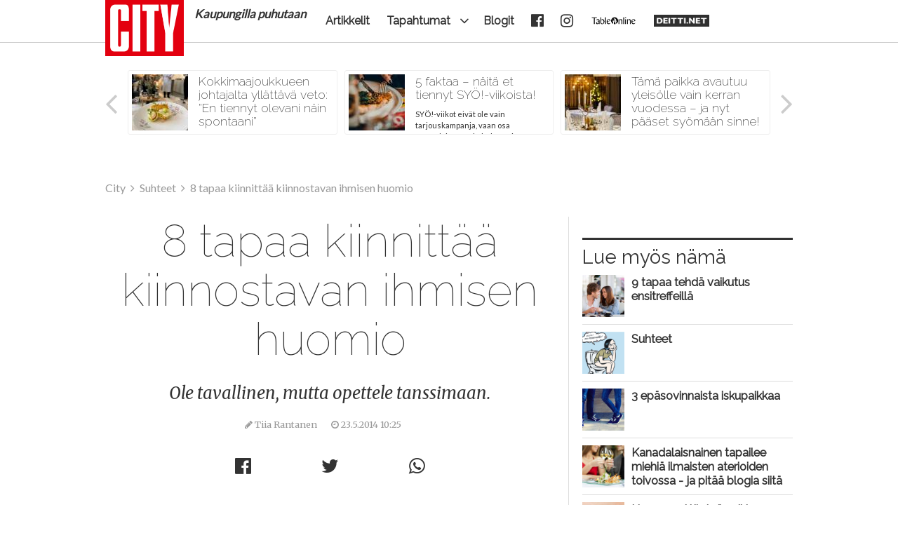

--- FILE ---
content_type: text/html; charset=utf-8
request_url: https://www.city.fi/suhteet/8+tapaa+kiinnittaa+kiinnostavan+ihmisen+huomio/7967
body_size: 15676
content:
<!DOCTYPE html>

<html lang="fi">

<head>
  <title>8 tapaa kiinnitt&auml;&auml; kiinnostavan ihmisen huomio</title>
  <meta charset="utf-8">
  <meta name="robots" content="noarchive, noodp">
  <meta name="viewport" content="width=device-width, initial-scale=1">
  <meta name="facebook-domain-verification" content="4s6hl513xe5bubb9mqytub6xwzhuj1">
  <meta property="fb:app_id" content="151912654877006">
  <meta property="fb:pages" content="190779402653">
  <meta name="msapplication-TileColor" content="#ed1c24">
  <meta name="msapplication-TileImage" content="https://static.citycdn.fi/graphics/favicon/mstile-144x144.png">
  <meta name="msapplication-config" content="https://static.citycdn.fi/graphics/favicon/browserconfig.xml">
  <meta property="og:article:author" content="Tiia Rantanen">
  <meta property="og:article:modified_time" content="2014-05-23 10:29:17">
  <meta property="og:article:published_time" content="2014-05-23 10:25:00">
  <meta property="og:article:section" content="Suhteet">
  <meta property="og:article:tag" content="deittailu">
  <meta property="og:article:tag" content="deittivinkki">
  <meta property="og:article:tag" content="suhteet">
  <meta property="og:article:tag" content="tanssitaito">
  <meta property="og:article:tag" content="tapaaminen">
  <meta property="og:article:tag" content="vaikutelma">
  <meta property="og:article:tag" content="Xylitol Jenkki">
  <meta property="og:description" content="Ole tavallinen, mutta opettele tanssimaan.">
  <meta name="description" content="Ole tavallinen, mutta opettele tanssimaan.">
  <meta property="og:image" content="https://image.citycdn.fi/01/43/16/21/661f7759c0485c8f5df6f505db42d390.jpeg">
  <meta property="og:site_name" content="City">
  <meta property="og:title" content="8 tapaa kiinnittää kiinnostavan ihmisen huomio">
  <meta property="og:type" content="article">
  <meta name="generator" content="JINJO CORE 3.0">
  <link href="https://static.citycdn.fi/graphics/favicon/favicon.ico" rel="shortcut icon">
  <link href="https://static.citycdn.fi/graphics/favicon/apple-touch-icon-57x57.png" rel="apple-touch-icon" sizes="57x57">
  <link href="https://static.citycdn.fi/graphics/favicon/apple-touch-icon-60x60.png" rel="apple-touch-icon" sizes="60x60">
  <link href="https://static.citycdn.fi/graphics/favicon/apple-touch-icon-72x72.png" rel="apple-touch-icon" sizes="72x72">
  <link href="https://static.citycdn.fi/graphics/favicon/apple-touch-icon-76x76.png" rel="apple-touch-icon" sizes="76x76">
  <link href="https://static.citycdn.fi/graphics/favicon/apple-touch-icon-114x114.png" rel="apple-touch-icon" sizes="114x114">
  <link href="https://static.citycdn.fi/graphics/favicon/apple-touch-icon-120x120.png" rel="apple-touch-icon" sizes="120x120">
  <link href="https://static.citycdn.fi/graphics/favicon/apple-touch-icon-144x144.png" rel="apple-touch-icon" sizes="144x144">
  <link href="https://static.citycdn.fi/graphics/favicon/apple-touch-icon-152x152.png" rel="apple-touch-icon" sizes="152x152">
  <link href="https://static.citycdn.fi/graphics/favicon/favicon-16x16.png" rel="icon" type="image/png" sizes="16x16">
  <link href="https://static.citycdn.fi/graphics/favicon/favicon-32x32.png" rel="icon" type="image/png" sizes="32x32">
  <link href="https://static.citycdn.fi/graphics/favicon/favicon-96x96.png" rel="icon" type="image/png" sizes="96x96">
  <link href="https://static.citycdn.fi/graphics/favicon/favicon-160x160.png" rel="icon" type="image/png" sizes="160x160">
  <link href="https://static.citycdn.fi/graphics/favicon/favicon-196x196.png" rel="icon" type="image/png" sizes="196x196">
  <link href="https://fonts.googleapis.com/css?family=Raleway:100,200,400|Lato|Merriweather:400,400i,700&amp;subset=latin-ext" rel="stylesheet" type="text/css">
  <link href="https://static.citycdn.fi/css/layout.css?v=20.6.12.15.36" rel="stylesheet" type="text/css">
<!--[if lt IE 9]>
  <link href="https://static.citycdn.fi/css/ie.css" rel="stylesheet" type="text/css">
<![endif]-->
<!--[if IE 7]>
  <link href="https://static.citycdn.fi/css/ie7.css" rel="stylesheet" type="text/css">
<![endif]-->
  <link href="https://static.citycdn.fi/css/fonts/emoji/emoji.css" rel="stylesheet" type="text/css">
  <link href="https://image.citycdn.fi/01/43/16/21/661f7759c0485c8f5df6f505db42d390.jpeg" rel="image_src">
<!--[if lt IE 9]>
  <script src="//cdnjs.cloudflare.com/ajax/libs/html5shiv/3.7.3/html5shiv.min.js"></script>
<![endif]-->
  <script>

	(function() {
		if ("-ms-user-select" in document.documentElement.style && navigator.userAgent.match(/IEMobile\//)) {
			var msViewportFix = (navigator.userAgent.match(/\/10\.0/)) ? "@-ms-viewport{width:auto!important}" : "";
			var msBodyOverflowFix = "body{overflow:visible!important}";
			var msViewportStyle = document.createElement("style");
			msViewportStyle.appendChild(
				document.createTextNode(msViewportFix + msBodyOverflowFix)
			);
			document.getElementsByTagName("head")[0].appendChild(msViewportStyle);
		}
	})();
	
</script>
  <script src="https://s-eu-1.pushpushgo.com/js/6140641296f6375ef33e045f.js" async></script>
  <script>
window.googletag = window.googletag || {};
		window.googletag.cmd = window.googletag.cmd || [];
		window.googletag.cmd.push(function(){
	  	window.googletag.pubads().disableInitialLoad();
	  	window.googletag.pubads().enableSingleRequest();
	  	window.googletag.enableServices();
		})
</script>
  <script src="https://lwadm.com/lw/pbjs?pid=d2675473-4ad3-4564-bea7-c9ca017705c3" async></script>
  <script>
(function(w,d,s,l,i){w[l]=w[l]||[];w[l].push({"gtm.start":
			new Date().getTime(),event:"gtm.js"});var f=d.getElementsByTagName(s)[0],
			j=d.createElement(s),dl=l!="dataLayer"?"&l="+l:"";j.async=true;j.src=
			"https://www.googletagmanager.com/gtm.js?id="+i+dl;f.parentNode.insertBefore(j,f);
			})(window,document,"script","dataLayer","GTM-N6NN59X");
			
</script>
</head>

<body itemscope itemtype="http://schema.org/WebPage">

<!-- navigation -->

<header>

	<nav id="site-navigation">

		<div id="navigation-wrapper">

			<div id="navbar" class="navbar fixed" role="navigation" data-spy="affix" data-offset-top="15">

				<div id="city-digital"></div>

				<div class="layout-wrapper">

					<div class="container-fluid">

						<div class="navbar-header">

							<button class="navbar-toggle">
								<i class="icon icon-bars notification-icon"><span class="notification-count total-unread-count"></span></i>
								<span class="sr-only">Navigointi</span>
							</button>

							<div class="navbar-brand"><a href="/"><img src="https://static.citycdn.fi/graphics/city-logo-160.png" alt="City"><div>Kaupungilla puhutaan</div></a></div>

						</div>

						<div class="collapse navbar-collapse">

							<div class="navbar-primary">
								<ul class="nav navbar-nav">
  <li class="first"><a href="/artikkelit">Artikkelit</a></li>
  <li><a href="#" data-toggle="dropdown" class="navi-toggle-dropdown"><i class="icon icon-angle-down icon-lg"></i></a><a href="">Tapahtumat</a>
    <ul class="dropdown-menu">
    <li class="first"><a href="/syo">SYÖ!-viikot</a></li>
    <li><a href="/terassiopas">Terassiopas</a></li>
    <li class="last"><a href="https://www.burgerweeks.fi">Burger Weeks</a></li>
    </ul>
</li>
  <li><a href="/blogit">Blogit</a></li>
  <li class="hidden-xs hidden-sm logolink"><a href="https://www.facebook.com/city.fi"><i class="icon icon-facebook-official icon-lg"></i></a></li>
  <li class="hidden-xs hidden-sm logolink"><a href="https://instagram.com/city.fi"><i class="icon icon-instagram icon-lg"></i></a></li>
  <li class="hidden-xs hidden-sm logolink"><a href="https://www.tableonline.fi"><img src="https://static.citycdn.fi/logos/tableonline_logo.png"></a></li>
  <li class="hidden-xs hidden-sm logolink deitti"><a href="https://www.deitti.net/?utm_campaign=city&utm_source=menu&utm_medium=navigation"><img src="https://static.citycdn.fi/logos/deittinet_logo.png"></a></li>
</ul>

							</div>

							<div class="navbar-user">
								<ul class="nav navbar-nav navbar-icons hidden-xs hidden-sm"></ul>
							</div>

						</div>

					</div>

				</div>

				

			</div>

			<div class="navmenu offcanvas fixed"><div class="navmenu-content">
				<ul class="nav navbar-nav">
  <li class="first"><a href="/artikkelit">Artikkelit</a></li>
  <li><a href="#" data-toggle="dropdown" class="navi-toggle-dropdown"><i class="icon icon-angle-down icon-lg"></i></a><a href="">Tapahtumat</a>
    <ul class="dropdown-menu">
    <li class="first"><a href="/syo">SYÖ!-viikot</a></li>
    <li><a href="/terassiopas">Terassiopas</a></li>
    <li class="last"><a href="https://www.burgerweeks.fi">Burger Weeks</a></li>
    </ul>
</li>
  <li><a href="/blogit">Blogit</a></li>
  <li class="hidden-xs hidden-sm logolink"><a href="https://www.facebook.com/city.fi"><i class="icon icon-facebook-official icon-lg"></i></a></li>
  <li class="hidden-xs hidden-sm logolink"><a href="https://instagram.com/city.fi"><i class="icon icon-instagram icon-lg"></i></a></li>
  <li class="hidden-xs hidden-sm logolink"><a href="https://www.tableonline.fi"><img src="https://static.citycdn.fi/logos/tableonline_logo.png"></a></li>
  <li class="hidden-xs hidden-sm logolink deitti"><a href="https://www.deitti.net/?utm_campaign=city&utm_source=menu&utm_medium=navigation"><img src="https://static.citycdn.fi/logos/deittinet_logo.png"></a></li>
</ul>

				<div class="navmenu-user">
				<ul class="nav navbar-nav navbar-icons hidden-md hidden-lg"></ul>
				</div>
				<div id="some">
					<a href="https://www.facebook.com/city.fi"><i class="icon icon-facebook-official icon-2x"></i></a>
					<!-- a href="https://twitter.com/citylehti"><i class="icon icon-twitter icon-2x"></i></a -->
					<a href="https://instagram.com/city.fi"><i class="icon icon-instagram icon-2x"></i></a>
				</div>
				<div id="logolinks">
					<a href="https://www.tableonline.fi/"><img src="https://static.citycdn.fi/logos/tableonline_logo.png" alt="Table Online"></a>
					<a href="https://www.deitti.net/?utm_campaign=city&utm_source=mobimenu&utm_medium=navigation"><img src="https://static.citycdn.fi/logos/deittinet_logo.png" alt="Deitti.net"></a>
				</div>
			</div></div>

		</div>

	</nav>

	<div id="top-features" class="layout-wrapper"><div class="prev"><i class="icon icon-angle-left"></i></div><div class="content"><div class="feature"><div class="clearfix"><a href="/opas/kokkimaajoukkueen+johtajalta+yllattava+veto+en+tiennyt+olevani+nain+spontaani/13942"><img src="https://image.citycdn.fi/01/48/94/35/a132ee9d84913ebf0b78d7a41ba5c3c4.jpeg" alt="Kokkimaajoukkueen johtajalta yllättävä veto: ”En tiennyt olevani näin spontaani”"><div><h2>Kokkimaajoukkueen johtajalta yllättävä veto: ”En tiennyt olevani näin spontaani”</h2><p class="description">Suomen kokkimaajoukkueen johtaja Katja Tuomainen laittoi oman fine dining -ravintolan pystyyn muutamassa kuukaudessa.</p></div></a></div></div><div class="feature"><div class="clearfix"><a href="/opas/5+faktaa+naita+et+tiennyt+syo-viikoista/13914"><img src="https://image.citycdn.fi/01/48/93/42/d21bd693c8e990f9253a90fca7f8b16d.jpeg" alt="5 faktaa – näitä et tiennyt SYÖ!-viikoista!"><div><h2>5 faktaa – näitä et tiennyt SYÖ!-viikoista!</h2><p class="description">SYÖ!-viikot eivät ole vain tarjouskampanja, vaan osa suomalaista ruokakulttuuria.</p></div></a></div></div><div class="feature"><div class="clearfix"><a href="/opas/tama+paikka+avautuu+yleisolle+vain+kerran+vuodessa+ja+nyt+paaset+syomaan+sinne/13905"><img src="https://image.citycdn.fi/01/48/93/06/361712f1db42fbffa4d58058ec3ca1d2.jpeg" alt="Tämä paikka avautuu yleisölle vain kerran vuodessa – ja nyt pääset syömään sinne!"><div><h2>Tämä paikka avautuu yleisölle vain kerran vuodessa – ja nyt pääset syömään sinne!</h2><p class="description">Grand Hansan loistelias Ballroom avautuu poikkeuksellisesti yleisölle, kun juhlasaliin katetaan joulun alla kolmen ruokalajin gaalaillallinen.</p></div></a></div></div><div class="feature"><div class="clearfix"><a href="/opas/10+x+parhaat+joululounaat+helsingissa/13900"><img src="https://image.citycdn.fi/01/48/93/00/d86aee466295f6355389d405ccb1577b.png" alt="10 x parhaat joululounaat Helsingissä"><div><h2>10 x parhaat joululounaat Helsingissä</h2><p class="description">Kymmenen erilaista joululounasta, jotka hurmaavat niin perinteiden ystävät kuin uusia makuja etsivät.</p></div></a></div></div><div class="feature"><div class="clearfix"><a href="/opas/helsingin+uutuusravintola+luottaa+yhteiseen+visioon+tallainen+on+huipputiimin+esmes/13699"><img src="https://image.citycdn.fi/01/48/85/64/96176032b02927f5e52e0ae0037792ce.jpeg" alt="Helsingin uutuusravintola luottaa yhteiseen visioon – tällainen on huipputiimin Esmes!"><div><h2>Helsingin uutuusravintola luottaa yhteiseen visioon – tällainen on huipputiimin Esmes!</h2><p class="description">Massiivinen tiski on Esmeksen sydän. Ja yksi syy miksi tänne tullaan.</p></div></a></div></div><div class="feature"><div class="clearfix"><a href="/opas/henri+alen+yllattaa+avaa+uuden+ravintolan+jossa+menun+saa+alle+13+lla/13802"><img src="https://image.citycdn.fi/01/48/89/34/4833a5d17a738abc0b6115a765e6258c.png" alt="Henri Alén yllättää: Avaa uuden ravintolan, jossa menun saa alle 13 €:lla!"><div><h2>Henri Alén yllättää: Avaa uuden ravintolan, jossa menun saa alle 13 €:lla!</h2><p class="description">Huippukokin pop up -ravintolan tavoitteena on näyttää, että erinomainen ruoka ei ole rahasta kiinni.</p></div></a></div></div></div><div class="next"><i class="icon icon-angle-right"></i></div></div>

</header>

<!-- content area -->

<div id="wallpaper" class="enabled">

	

	<div class="layout-wrapper">

		<div class="clearfix"></div><div id="ad-top" class="ad"><div id="city_desktop-top" class="ad-content hidden-xs hidden-sm"></div>
<div id="city_mobile-top" class="ad-content hidden-md hidden-lg"></div>
</div><div class="clearfix"></div>
		
		

		<nav id="breadcrumb"><ol id="quicknavi" class="breadcrumb" itemscope itemtype="http://schema.org/BreadcrumbList"><li itemprop="itemListElement" itemscope itemtype="http://schema.org/ListItem"><a itemprop="item" href="/"><span itemprop="name">City</span></a><meta itemprop="position" content="1"></li><li itemprop="itemListElement" itemscope itemtype="http://schema.org/ListItem"><a itemprop="item" href="/suhteet"><span itemprop="name">Suhteet</span></a><meta itemprop="position" content="2"></li><li itemprop="itemListElement" itemscope itemtype="http://schema.org/ListItem"><a itemprop="item" href=""><span itemprop="name">8 tapaa kiinnittää kiinnostavan ihmisen huomio</span></a><meta itemprop="position" content="3"></li></ol></nav>

		

		<div id="content-bg-wrapper">

			

			<div id="content-bg">
<div id="content"><article id="article" itemscope itemtype="http://schema.org/Article"><header><meta itemprop="articleSection" content="Suhteet"><div itemprop="name"><h1>8 tapaa kiinnitt&auml;&auml; kiinnostavan ihmisen huomio</h1></div><p class="ingress"><span>Ole tavallinen, mutta opettele tanssimaan.</span></p><meta itemprop="accountablePerson" content="Tiia Rantanen"><ul id="article-meta-top" class="meta  margin-bottom-20"><li title="Kirjoittaja"><i class="icon icon-pencil"></i> <span itemprop="author" itemscope itemtype="http://schema.org/Person"><span itemprop="name"><a href="/haku/tiia+rantanen">Tiia Rantanen</a></span></span></li><li class="time"><i class="icon icon-clock-o"></i> <time datetime="2014-05-23 10:25:00" title="Julkaistu 23.5.2014 10:25" itemprop="datePublished">23.5.2014 10:25</time></li></ul></header><div class="shares"><a href="https://www.facebook.com/sharer/sharer.php?u=https%3A%2F%2Fwww.city.fi%2Fsuhteet%2F8%2Btapaa%2Bkiinnittaa%2Bkiinnostavan%2Bihmisen%2Bhuomio%2F7967" class="share-facebook share toggle-tooltip" data-placement="bottom" title="Jaa juttu Facebookissa"><i class="icon icon-facebook-official icon-lg"></i></a><a href="https://twitter.com/intent/tweet?url=https%3A%2F%2Fwww.city.fi%2Fsuhteet%2F8%2Btapaa%2Bkiinnittaa%2Bkiinnostavan%2Bihmisen%2Bhuomio%2F7967&amp;text=" class="share-twitter share toggle-tooltip" data-placement="bottom" title="Jaa juttu Twitterissä"><i class="icon icon-twitter icon-lg"></i></a><a href="whatsapp://send?text=+https%3A%2F%2Fwww.city.fi%2Fsuhteet%2F8%2Btapaa%2Bkiinnittaa%2Bkiinnostavan%2Bihmisen%2Bhuomio%2F7967" class="share-whatsapp share toggle-tooltip" data-placement="bottom" title="Jaa juttu Whatsappissa"><i class="icon icon-whatsapp icon-lg"></i></a></div><div class="body-text" itemprop="articleBody"><p>
<figure class="image" style="width: 640px; max-width: 100%;"><img src="https://image.citycdn.fi/01/43/16/21/661f7759c0485c8f5df6f505db42d390.jpeg" alt="Moi, kuka sä oot?" ><figcaption>Moi, kuka sä oot? <span class="credits">Kuva: © Martinan - Fotolia.com</span></figcaption></figure>
<hr />
<p>
	<em>Juttu on toteutettu yhteisty&ouml;ss&auml; Xylitol Jenkin kanssa. Juttua varten haastateltiin deittivalmentaja <strong>Mia Halosta</strong>.</em></p>
<hr />
<p>
	Mahdollisen deitin voi tavata miss&auml; hyv&auml;ns&auml;. N&auml;ill&auml; yksinkertaisilla neuvoilla j&auml;&auml;t takuulla kiinnostavan tyypin mieleen.</p>
<h2>
	1. Ole siisti</h2>
<p>
	Ulkon&auml;k&ouml; on merkitt&auml;v&auml;ss&auml; asemassa siin&auml;, millaiseen ihmiseen kiinnitt&auml;&auml; huomiota, sill&auml; ensitapaamisella ei voi viel&auml; tiet&auml;&auml; ihmisen sis&auml;isest&auml; kauneudesta. Pese vaatteesi ja kampaa tukkasi, sill&auml; totuus on, ett&auml; itsest&auml;&auml;n huolta pit&auml;v&auml; ihminen on useimpien mielest&auml; vieh&auml;tt&auml;v&auml;.</p>
<h2>
	2. Katso silmiin</h2>
<p>
	Meill&auml; on tapana kiinnostua ihmisist&auml;, jotka pit&auml;v&auml;t meit&auml; kiinnostavina. Hiukan liian pitk&auml; katse kiinnitt&auml;&auml; kiinnostavan tyypin huomion. &Auml;l&auml; kuitenkaan tuijota ahdistavan pitk&auml;&auml;n: raja kiinnostavan vilkuilijan ja mulkoilevan hiipparin v&auml;lill&auml; on hiuksenhieno.</p>
<h2>
	3. Hymyile</h2>
<p>
	Kaikki etsiv&auml;t kumppania, jolla on huumorintajua. Iloinen ilme, avoin olemus ja leve&auml; hymy kertovat, ett&auml; olet huumorintajuinen ennen kuin ehdit kertoa yht&auml;&auml;n puujalkavitsi&auml;. Jos etsit seuraa, ved&auml; hymy huulille vaikka v&auml;kisin: hymy toimii pikakaunistajana ja -komistuttajana sukupuolesta riippumatta. Cityn suureen deittikyselyyn vastanneista 46 % on sit&auml; mielt&auml;, ett&auml; suurimman vaikutuksen uusi ihminen tekee hymyilem&auml;ll&auml;.</p>
<h2>
	4. Huolehdi suuhygieniasta</h2>
<p>
	Tutkimusten mukaan vain puolet suomalaisista miehist&auml; harjaa hampaansa kaksi kertaa p&auml;iv&auml;ss&auml;. Puhtaat hampaat ja raikas hengitys ovat osa kaunista hymy&auml; ja miellytt&auml;v&auml;&auml; kokonaisvaikutelmaa. Sujauta ainakin purkka suuhun ennen kuin k&auml;yt tyypin kanssa juttusille - muulloinkin kuin ensitapaamisella. Cityn deittikyselyyn vastanneista 82 % mielest&auml; ensitreffeilll&auml; pit&auml;&auml; olla mukana rahaa, 42 % mielest&auml; purukumia ja 35 % kondomeja.</p>
<h2>
	5. Avaa suusi</h2>
<p>
	Jos etsit seuraa netist&auml;, on ulkon&auml;k&ouml; ymm&auml;rrett&auml;v&auml;n t&auml;rke&auml;ss&auml; osassa. Jos tapaat tyypin liven&auml;, kannattaa vaikutus tehd&auml; ulkon&auml;&ouml;n lis&auml;ksi puhumalla jotakin. Ei ole v&auml;li&auml;, mit&auml; sanot &ndash; kunhan avaat suusi ja luot kontaktin, olet voittaja. Kokeile klassikkoa: &rdquo;Miten menee?&rdquo; tai heitt&auml;ydy villiksi: &rdquo;Tiesitk&ouml;, ett&auml; kissat eiv&auml;t voi maistaa makeaa?&rdquo;</p>
<h2>
	6. Ole tavallinen</h2>
<p>
	S&ouml;&ouml;tti sairaanhoitaja tai hauska duunari on paljon helpommin l&auml;hestytt&auml;v&auml; kuin missi tai hunksi, joka on paitsi l&auml;&auml;ketieteen tohtori, my&ouml;s menestynyt rauhanneuvottelija. Deittikyselyyn vastanneista 57 % kiinnostuu tavallisesta, rennosta ulkoasusta.</p>
<h2>
	7. Ota muut huomioon my&ouml;s arjessa</h2>
<p>
	Tyyppi, joka muistaa kiitt&auml;&auml;, kysy&auml; kuulumisia tai vaikkapa tarjoilla kahvia tai purukumia ty&ouml;paikalla itsens&auml; lis&auml;ksi my&ouml;s ty&ouml;kaverille, j&auml;&auml; varmasti positiivisesti mieleen.</p>
<h2>
	8. Harjoittele tanssimista</h2>
<p>
	Kiinnostavan tyypin liikkeet tanssilattialla kieliv&auml;t meille alitajuisesti my&ouml;s h&auml;nen muuveistaan makuuhuoneen puolella. Treenaa siis muutama yksinkertainen askelkuvio. Jos tanssiminen ei ole sinun juttusi, pit&auml;ydy baaritiskin puolella. Cityn suureen deittikyselyyn vastanneista 48 % mielest&auml; paras paikka flirttailla on baaritiski, 27 % mielest&auml; tanssilattia.</p>
<hr />
<p>
<figure class="image float_right_text_block" style="width: 250px; max-width: 100%;"><img src="https://image.citycdn.fi/01/42/68/37/91b74979ab447cdc07051e23f8937518.png" alt="" ></figure>
<h4>
	<a href="https://www.facebook.com/jenkki">Xylitol Jenkki</a></h4>
<ul>
	<li>
		<h4>
			<em style="line-height: 20px; font-family: 'Helvetica Neue', HelveticaNeue, Arial, sans-serif; font-size: 14px;">Viilent&auml;v&auml;n raikastavalla ksylitolipurukumilla on helppo raikastaa hengitys.</em></h4>
	</li>
	<li>
		<h4>
			<em style="font-family: 'Helvetica Neue', HelveticaNeue, Arial, sans-serif; font-size: 14px; line-height: 20px;">Muista katkaista happohy&ouml;kk&auml;ys aina sy&ouml;nnin j&auml;lkeen, hampaat kiitt&auml;v&auml;t ja hengitys raikastuu.</em></h4>
	</li>
	<li>
		<h4>
			<em style="color: inherit; line-height: 20px; font-family: 'Helvetica Neue', HelveticaNeue, Arial, sans-serif; font-size: 14px;">Laadukkaat ksylitolituotteet tunnistat pakkauksen punaisesta Hammasl&auml;&auml;k&auml;riliiton suositusmerkist&auml;.</em></h4>
	</li>
</ul>
<h4>
	&nbsp;</h4>
<p>
	&nbsp;</p></div><footer id="article_meta"><ul class="tags"><li class="label"><a href="/haku/deittailu"><i class="icon icon-tag"></i> deittailu</a></li><li class="label"><a href="/haku/deittivinkki"><i class="icon icon-tag"></i> deittivinkki</a></li><li class="label"><a href="/haku/suhteet"><i class="icon icon-tag"></i> suhteet</a></li><li class="label"><a href="/haku/tanssitaito"><i class="icon icon-tag"></i> tanssitaito</a></li><li class="label"><a href="/haku/tapaaminen"><i class="icon icon-tag"></i> tapaaminen</a></li><li class="label"><a href="/haku/vaikutelma"><i class="icon icon-tag"></i> vaikutelma</a></li><li class="label"><a href="/haku/xylitol+jenkki"><i class="icon icon-tag"></i> Xylitol Jenkki</a></li></ul><div class="clearfix"></div></footer></article><div class="shares"><a href="https://www.facebook.com/sharer/sharer.php?u=https%3A%2F%2Fwww.city.fi%2Fsuhteet%2F8%2Btapaa%2Bkiinnittaa%2Bkiinnostavan%2Bihmisen%2Bhuomio%2F7967" class="share-facebook share toggle-tooltip" data-placement="bottom" title="Jaa juttu Facebookissa"><i class="icon icon-facebook-official icon-lg"></i></a><a href="https://twitter.com/intent/tweet?url=https%3A%2F%2Fwww.city.fi%2Fsuhteet%2F8%2Btapaa%2Bkiinnittaa%2Bkiinnostavan%2Bihmisen%2Bhuomio%2F7967&amp;text=" class="share-twitter share toggle-tooltip" data-placement="bottom" title="Jaa juttu Twitterissä"><i class="icon icon-twitter icon-lg"></i></a><a href="whatsapp://send?text=+https%3A%2F%2Fwww.city.fi%2Fsuhteet%2F8%2Btapaa%2Bkiinnittaa%2Bkiinnostavan%2Bihmisen%2Bhuomio%2F7967" class="share-whatsapp share toggle-tooltip" data-placement="bottom" title="Jaa juttu Whatsappissa"><i class="icon icon-whatsapp icon-lg"></i></a></div><div class="subscribe-box"><p class="description">City – räväkkää sisältöä vuodesta -86. Kirjoitamme siitä, mistä puhutaan ja siitä, mistä pian tullaan puhumaan. Ilmaiseksi, suoraan sulle. 
Seuraa meitä somessa ja tilaa uutiskirje, niin pysyt kärryillä!</p><div class="newsletter"><a href="/uutiskirje" class="btn btn-default">Tilaa uutiskirje</a></div><div class="some"><em>Seuraa Cityä somessa</em> <a href="https://www.facebook.com/city.fi"><i class="icon icon-facebook-official icon-lg"></i></a> <a href="https://instagram.com/city.fi"><i class="icon icon-instagram icon-lg"></i></a> <a href="https://www.youtube.com/user/citylehti"><i class="icon icon-youtube icon-lg"></i></a> </div></div><div class="clearfix"></div><div id="ad-content" class="ad"><div id="city_desktop-content" class="ad-content hidden-xs hidden-sm"></div>
<div id="city_mobile-content" class="ad-content hidden-md hidden-lg"></div>
</div><div class="clearfix"></div><div data-spklw-widget="widget-5a327f4ec0f3a"></div><script src="//widgets.sprinklecontent.com/v2/sprinkle.js" async defer></script><div id="comments"><meta itemprop="interactionCount" content="UserComments:6"><h2><i class="icon icon-comments"></i> <span class="count">6</span> kommenttia</h2><article class="comment" id="comment_1255884"><a href="/profiilit/shiwan8"><img src="https://image.citycdn.fi/01/25/67/75/65eeaebdc6c8889f3dfc41a504892b8d.jpeg" alt=""></a><div class="text"><div class="points-container"><div class="points"><a href="#" class="label plus" data-parent_id="1255884" data-parent_type="COMMENT" data-action="PLUS" data-anonymous_hash="08471b2f384faaaca65f6ec2d606a388c6d12a47" data-login-to-use="tykätäksesi Cityn sisällöistä"><i class="icon icon-thumbs-up"></i> <span class="active">2</span></a></div></div><h3><a href="/profiilit/shiwan8">shiwan8</a></h3><p class="time"><i class="icon icon-time"></i> 23.5.2014 15:35</p><p>6. ja 8. kohta ovat kuraa ainakin kun tarkastellaan heteromiest&auml;. </p>
<p>&Auml;l&auml; ikin&auml; ole &quot;tavallinen&quot;. Niit&auml; naisia jotka aidosti haluavat &quot;tavallisen&quot; miehen on t&auml;ss&auml;kin maassa se yhden k&auml;den sormilla laskettava m&auml;&auml;r&auml;. Loput haluavat sen jonkin sortin supermenestyj&auml;n. </p>
<p>Tanssilattiatouhuilla on tekemist&auml; kehon hallinnan kanssa, ei seksi&auml;lyn. Se, ett&auml; osaa tanssia, helpottaa kyll&auml; sit&auml; seksiin saakka p&auml;&auml;semist&auml;, mutta sill&auml; ei ole mit&auml;&auml;n sellaista liitosta kykyihin siell&auml; v&auml;liss&auml; mit&auml; l&auml;tk&auml;ll&auml;, s&auml;hlyll&auml;, jalkapallolla ja vaikka curlingilla ei olisi.</p>
</div></article><article class="comment" id="comment_1255939"><a href="/profiilit/diablesse"><img src="https://image.citycdn.fi/01/42/30/42/052205bbda4382038c6d7ebd42e8aee3.jpeg" alt=""></a><div class="text"><div class="points-container"><div class="points"><a href="#" class="label plus" data-parent_id="1255939" data-parent_type="COMMENT" data-action="PLUS" data-anonymous_hash="50653b1fdf2007eaad9f60a6ff61f6e8103bb9a9" data-login-to-use="tykätäksesi Cityn sisällöistä"><i class="icon icon-thumbs-up"></i> <span class="active">3</span></a></div></div><h3><a href="/profiilit/diablesse">Dia</a></h3><p class="time"><i class="icon icon-time"></i> 25.5.2014 20:54</p><p>Hyv&auml; juttu. Peruspointteja, jotka on monen saavutettavissa ilman erityist&auml; ponnistelua. Tarvitaan vain maalaisj&auml;rke&auml;, omana itsen&auml;&auml;n olemista ja uskallusta opetella v&auml;h&auml;n uutta (esim. tanssimista). </p>
<p>Isosti kiitosta kohdasta 4. Moni ei taida tajutakaan haisevansa, ja aika harva nainen tervenen&auml;inen (ja -p&auml;inen) haluaa tutustua haisuliin.</p>
</div></article><article class="comment" id="comment_1255987"><img src="https://image.citycdn.fi/default/profile/thumbnail.png" alt=""><div class="text"><div class="points-container"><div class="points"><a href="#" class="label plus" data-parent_id="1255987" data-parent_type="COMMENT" data-action="PLUS" data-anonymous_hash="dc4aa439359e44150713357afe8cbe71d285d1e8" data-login-to-use="tykätäksesi Cityn sisällöistä"><i class="icon icon-thumbs-up"></i> <span class="active">2</span></a></div></div><h3><span class="anonymous-user"><i class="icon icon-"></i> hgkhihl</span></h3><p class="time"><i class="icon icon-time"></i> 27.5.2014 18:48</p><p>Pariisissa naiset k&auml;veliv&auml;t p&auml;in ja alkoivat juttelemaan. P&auml;&auml;see niinkin alkuun:)</p>
</div></article><article class="comment" id="comment_1255996"><img src="https://image.citycdn.fi/default/profile/thumbnail.png" alt=""><div class="text"><div class="points-container"><div class="points"><a href="#" class="label plus" data-parent_id="1255996" data-parent_type="COMMENT" data-action="PLUS" data-anonymous_hash="2dd04b812956de0e7d955a256e17918b5ab2fd4b" data-login-to-use="tykätäksesi Cityn sisällöistä"><i class="icon icon-thumbs-up"></i> <span class="active">1</span></a></div></div><h3><span class="anonymous-user"><i class="icon icon-"></i> zzz-top</span></h3><p class="time"><i class="icon icon-time"></i> 27.5.2014 22:52</p><p>Kohta 8. on t&auml;rke&auml; havainto. Opettelemalla tanssimaan ohitat heti ne karut sein&auml;karjut, jotka eiv&auml;t halua sit&auml; tehd&auml;. Ja se toimii erilaisissa paikoissa. Tanssimaan hakeminen on helppo ja sosiaalisesti hyv&auml;ksytty tapa tehd&auml; tuttavuutta.</p>
</div><article class="comment" id="comment_1257098"><a href="/profiilit/shiwan8"><img src="https://image.citycdn.fi/01/25/67/75/65eeaebdc6c8889f3dfc41a504892b8d.jpeg" alt=""></a><div class="text"><div class="points-container"><div class="points"><a href="#" class="label plus" data-parent_id="1257098" data-parent_type="COMMENT" data-action="PLUS" data-anonymous_hash="31a3c9ad99b0b92b42769526237915cdad22fe17" data-login-to-use="tykätäksesi Cityn sisällöistä"><i class="icon icon-thumbs-up"></i> <span class="active">1</span></a></div></div><h3><a href="/profiilit/shiwan8">shiwan8</a></h3><p class="time"><i class="icon icon-time"></i> 3.6.2014 08:32</p><p>T&auml;m&auml; kiinnostaa kovasti. Siin&auml; suorittaessasi soolona &auml;&auml;rimm&auml;isen haastavaa koreografiaa nimelt&auml; two step, miten se eroaa olennaisesti vaikkapa siit&auml;, ett&auml; juttelet jonkun ihmisen kanssa tanssilattia ulkopuolella...paitsi ett&auml; tanssilattialla huudetaan eik&auml; silti kuule mit&auml; se toinen haluaa ilmaista? Ent&auml;p&auml; sitten kun vuorossa on vaatimaton break dancen mm skabojen voittajakoreografian toisto tai per&auml;ti impro jolloin porukka joutuu antamaan suoraan tilaa sen 3m joka suuntaan jos mieliv&auml;t ettei poposi l&ouml;ydy jostain miss&auml; heid&auml;n hampaittensa pit&auml;isi olla, miten t&auml;m&auml; helppo ja sosiaalisesti hyv&auml;ksytty tapa tehd&auml; tuttavuutta silloin toimii kun kommunikaatiota ei ole?</p>
<p>Toki viittomakieli toimii edelleen, oli meteli mik&auml; tahansa.</p>
<p>Jos y&ouml;kerhossa on tanssilattia, niin ainoa tapa pelata sellaista numeropeli&auml;, jonka nimi on &quot;perseeseen kiinni hilautuminen&quot;. Joko mimmi siit&auml; tykk&auml;&auml; tai ei. Veikkaan, ett&auml; harvempi diggailee kun tuntematon mies on suoraan kannikoissa kiinni joko munillaan tai k&auml;sill&auml;&auml;n. Tai no, ehk&auml; tykk&auml;&auml;kin, mutta virallinen konsensus on se, ettei se ole suotavaa, kuulemma. <br />
Kyseisen numeropelin keskeinen idea on se, ett&auml; mit&auml; useammin yritt&auml;&auml;, sit&auml; todenn&auml;k&ouml;isemmin joku l&auml;mpenee. Henkil&ouml;kohtaisesti pelaan mielummin toisenlaista numeropeli&auml;, sellaista jossa nostamalla todenn&auml;k&ouml;isyyden mahdollisimman suureksi ei tarvitse yritt&auml;&auml; jokaista jolla on viel&auml; pulssi. T&auml;st&auml; tosin seuraa se, ettei tule monestikaan l&auml;hestytty&auml; (oma l&auml;hestymissaldo on edelleen alle 10, joskin onnistumisprosentti taitaa olla noin 80) ja standardit nousevat kummasti kun tottuu aktivoitumaan vain jos joku ylitt&auml;&auml; sen riman ulkoisesti ja hengen tasolla. T&auml;st&auml; seuraa my&ouml;s se, ett&auml; kun ei k&auml;vele ymp&auml;riins&auml; &quot;pillunkiilto silmiss&auml;&quot; niin naisetkin alkavat aktivoitumaan. Viesti kun on se, ett&auml; miehen, joka ei aktiivisesti tavoittele naisia, ei tarvitse niit&auml; aktiivisesti tavoitella.</p>
<p>Mutta joo, jokainen tehk&ouml;&ouml;n tavallaan. Jos huvittaa yritt&auml;&auml; sataa naista ja saada yksi niin ihan vapaasti. Mielummin yrit&auml;n yht&auml; ja saan mit&auml; haluan tai nainen aktivoituu itse ja lopputulos on sama. :)</p>
<p>Takaisin asiaan. Kylm&auml; tosiasia on se, ett&auml; venkoilu tanssilattialla on varmasti kivaa jos siit&auml; tykk&auml;&auml; sellaisenaan. Jos sill&auml; meinaa saada toosaa niin pit&auml;&auml; olla todella hyv&auml; siin&auml; mit&auml; tekee tai sitten naisten olla tooooodella helposti jalkansa avaavia. Jos se tanssiminen ei ole itselle &quot;niinq maailman siistein juttu ja mullon b&auml;&auml;d&auml;&auml;sseimm&auml;t skillzit, j&auml;b&auml;&quot; tai ne naiset ns. kyl&auml;n yleisi&auml;, niin tulos j&auml;&auml; nollaan. Toistaiseksi kaava ei tunne poikkeuksia.</p>
</div></article></article><article class="comment" id="comment_1256276"><img src="https://image.citycdn.fi/default/profile/thumbnail.png" alt=""><div class="text"><div class="points-container"><div class="points"><a href="#" class="label plus" data-parent_id="1256276" data-parent_type="COMMENT" data-action="PLUS" data-anonymous_hash="8909168a421e3a2c83e339a50ab3705f099c57c7" data-login-to-use="tykätäksesi Cityn sisällöistä"><i class="icon icon-thumbs-up"></i> <span class="active">0</span></a></div></div><h3><span class="anonymous-user"><i class="icon icon-"></i> Haese</span></h3><p class="time"><i class="icon icon-time"></i> 28.5.2014 14:46</p><p>Naista kiinnostaa hajut.</p>
</div></article></div></div>

<aside class="sidebar" id="sidebar"><div class="clearfix"></div><div id="ad-sidebar" class="ad"><div id="city_desktop-sidebar" class="ad-content hidden-xs hidden-sm"></div>
<div id="city_mobile-sidebar" class="ad-content hidden-md hidden-lg"></div>
</div><div class="clearfix"></div><h2>Lue myös nämä</h2><section><ul class="list"><li><a href="/suhteet/9+tapaa+tehda+vaikutus+ensitreffeilla/7994" class="image"><img src="https://image.citycdn.fi/01/43/24/31/817f8abe477ced6556a0d06533c563ab.jpeg"  alt="9 tapaa tehdä vaikutus ensitreffeillä"></a><div class="list-item-body"><h3><a href="/suhteet/9+tapaa+tehda+vaikutus+ensitreffeilla/7994">9 tapaa tehd&auml; vaikutus ensitreffeill&auml;</a></h3></div></li><li><a href="/suhteet/suhteet/2220" class="image"><img src="https://image.citycdn.fi/01/38/93/00/5123cc646aa8709f8bbdecf2f5e1df02.png"  alt="Suhteet"></a><div class="list-item-body"><h3><a href="/suhteet/suhteet/2220">Suhteet</a></h3></div></li><li><a href="/suhteet/3+epasovinnaista+iskupaikkaa/8075" class="image"><img src="https://image.citycdn.fi/01/43/60/01/a27e9adfd3e09cd6d3c331035c691ae2.jpeg"  alt="3 epäsovinnaista iskupaikkaa"></a><div class="list-item-body"><h3><a href="/suhteet/3+epasovinnaista+iskupaikkaa/8075">3 ep&auml;sovinnaista iskupaikkaa</a></h3></div></li><li><a href="/suhteet/kanadalaisnainen+tapailee+miehia+ilmaisten+aterioiden+toivossa+ja+pitaa+blogia+siita/7605" class="image"><img src="https://image.citycdn.fi/01/41/40/63/c4d6422bfe625c10d227d59598b6c945.jpeg"  alt="Kanadalaisnainen tapailee miehiä ilmaisten aterioiden toivossa - ja pitää blogia siitä"></a><div class="list-item-body"><h3><a href="/suhteet/kanadalaisnainen+tapailee+miehia+ilmaisten+aterioiden+toivossa+ja+pitaa+blogia+siita/7605">Kanadalaisnainen tapailee miehi&auml; ilmaisten aterioiden toivossa - ja pit&auml;&auml; blogia siit&auml;</a></h3></div></li><li><a href="/suhteet/herpes+voi+loytya+vaikka+silmasta/11241" class="image"><img src="https://image.citycdn.fi/01/47/23/03/4e69abf2bddd4f44cf3f610d6c78af99.jpeg"  alt="Herpes voi löytyä vaikka silmästä"></a><div class="list-item-body"><h3><a href="/suhteet/herpes+voi+loytya+vaikka+silmasta/11241">Herpes voi l&ouml;yty&auml; vaikka silm&auml;st&auml;</a></h3></div></li><li><a href="/suhteet/pokailu+askel+askeleelta+nain+teet+sen+oikein/10790" class="image"><img src="https://image.citycdn.fi/01/47/06/94/7113d9cca2fa85ef95609f8757c3fb09.jpeg"  alt="Pokailu askel askeleelta – näin teet sen oikein"></a><div class="list-item-body"><h3><a href="/suhteet/pokailu+askel+askeleelta+nain+teet+sen+oikein/10790">Pokailu askel askeleelta &ndash; n&auml;in teet sen oikein</a></h3></div></li><li><a href="/suhteet/nainen+ala+deittaile+naita+miestyyppeja/5514" class="image"><img src="https://image.citycdn.fi/01/38/46/63/9479f88a9bb3e9019987cebbd2a0000d.jpeg"  alt="Nainen, älä deittaile näitä miestyyppejä"></a><div class="list-item-body"><h3><a href="/suhteet/nainen+ala+deittaile+naita+miestyyppeja/5514">Nainen, &auml;l&auml; deittaile n&auml;it&auml; miestyyppej&auml;</a></h3></div></li><li><a href="/suhteet/hymykuoppahimo/3047" class="image"><img src="https://image.citycdn.fi/01/38/83/42/ef1f659ad36cc802954d31ea93e955ed.jpeg"  alt="Hymykuoppahimo"></a><div class="list-item-body"><h3><a href="/suhteet/hymykuoppahimo/3047">Hymykuoppahimo</a></h3></div></li></ul></section><div class="clearfix margin-top-15" style="width: 300px; height: 130px; margin-left: auto; margin-right: auto;"><div class="fb-page" data-href="https://www.facebook.com/city.fi/" data-width="300" data-height="130" data-small-header="false" data-adapt-container-width="true" data-hide-cover="false" data-show-facepile="false"></div></div><div class="clearfix"></div><div id="ad-sticky" class="ad"><div id="city_desktop-sticky" class="ad-content hidden-xs hidden-sm"></div>
</div><div class="clearfix"></div></aside>

<!-- aside class="sidebar" id="features"></aside -->
				<div class="clearfix"></div>

				

				</div>
				<div class="clearfix"></div>

				<div class="margin-top-20"></div>
				<div class="clearfix"></div>

			</div>
			<div class="clearfix"></div>

		</div>
		<div class="clearfix"></div>

	</div>
	<div class="clearfix"></div>

	

	<div class="clearfix"></div>

	<footer id="footer" class="clearfix">

		<div class="layout-wrapper"><div id="footer-info"><h2>City-lehti</h2><div id="footer-social"><a href="https://www.facebook.com/city.fi"><i class="icon icon-facebook-square icon-2x"></i> <span class="sr-only">Facebook</span></a><a href="https://twitter.com/citylehti"><i class="icon icon-twitter-square icon-2x"></i> <span class="sr-only">Twitter</span></a><a href="http://instagram.com/city.fi"><i class="icon icon-instagram icon-2x"></i> <span class="sr-only">Instagram</span></a><a href="/feed"><i class="icon icon-rss-square icon-2x"></i> <span class="sr-only">RSS</span></a></div><ul class="icon-ul"><li><a href="/yhteystiedot"><i class="icon icon-angle-right icon-li"></i> Yhteystiedot</a></li><li><a href="/mediatiedot"><i class="icon icon-angle-right icon-li"></i> Mediatiedot</a></li><li><a href="/rekry"><i class="icon icon-angle-right icon-li"></i> Työpaikat</a></li><li><a href="/ohjeet"><i class="icon icon-angle-right icon-li"></i> Ohjeet</a></li><li><a href="/palaute"><i class="icon icon-angle-right icon-li"></i> Palaute</a></li></ul></div><div class="container-fluid"><div class="row"><div class="col-sm-6 col-md-4 col-lg-4" id="footer-comments"><h2>Näistä kirjoitamme</h2><div class="tag-cloud tag-cloud-1"><a data-weight="4" href="/haku/australia">australia</a> <a data-weight="4" href="/haku/avioero">avioero</a> <a data-weight="4" href="/haku/britannia">britannia</a> <a data-weight="3" href="/haku/david+harbour">David Harbour</a> <a data-weight="12" href="/haku/deittailu">deittailu</a> <a data-weight="3" href="/haku/disney">disney</a> <a data-weight="3" href="/haku/ero">ero</a> <a data-weight="3" href="/haku/guinnessin+enn%C3%A4tyskirja">Guinnessin ennätyskirja</a> <a data-weight="6" href="/haku/halloween">halloween</a> <a data-weight="4" href="/haku/historia">historia</a> <a data-weight="25" href="/haku/hollywood">hollywood</a> <a data-weight="3" href="/haku/horoskooppi">Horoskooppi</a> <a data-weight="15" href="/haku/hyvinvointi">hyvinvointi</a> <a data-weight="14" href="/haku/ihmissuhteet">ihmissuhteet</a> <a data-weight="8" href="/haku/ilmi%C3%B6">ilmiö</a> <a data-weight="3" href="/haku/justin+bieber">Justin Bieber</a> <a data-weight="5" href="/haku/kim+kardashian">kim kardashian</a> <a data-weight="3" href="/haku/koira">koira</a> <a data-weight="3" href="/haku/kuningas+charles">kuningas Charles</a> <a data-weight="4" href="/haku/lapset">lapset</a> <a data-weight="3" href="/haku/laulaja">laulaja</a> <a data-weight="3" href="/haku/meghan+markle">Meghan Markle</a> <a data-weight="6" href="/haku/mielenterveys">mielenterveys</a> <a data-weight="3" href="/haku/murha">murha</a> <a data-weight="4" href="/haku/netflix">netflix</a> <a data-weight="6" href="/haku/n%C3%A4yttelij%C3%A4">näyttelijä</a> <a data-weight="4" href="/haku/oudot+uutiset">Oudot uutiset</a> <a data-weight="6" href="/haku/parisuhde">parisuhde</a> <a data-weight="7" href="/haku/parisuhteet">Parisuhteet</a> <a data-weight="3" href="/haku/prinssi+harry">prinssi Harry</a> <a data-weight="3" href="/haku/psykologia">psykologia</a> <a data-weight="5" href="/haku/punk">punk</a> <a data-weight="6" href="/haku/rakkaus">rakkaus</a> <a data-weight="3" href="/haku/ruoanlaitto">ruoanlaitto</a> <a data-weight="6" href="/haku/ruokaniksi">ruokaniksi</a> <a data-weight="3" href="/haku/satiiri">satiiri</a> <a data-weight="3" href="/haku/sinkkuus">sinkkuus</a> <a data-weight="3" href="/haku/stranger+things">Stranger Things</a> <a data-weight="5" href="/haku/sy%C3%B6-viikot">SYÖ!-viikot</a> <a data-weight="3" href="/haku/tapailu">tapailu</a> <a data-weight="4" href="/haku/terveys">terveys</a> <a data-weight="6" href="/haku/tiktok">TikTok</a> <a data-weight="3" href="/haku/toinen+maailmansota">toinen maailmansota</a> <a data-weight="3" href="/haku/tosi-tv-t%C3%A4hti">tosi-TV-tähti</a> <a data-weight="3" href="/haku/true+crime">true crime</a> <a data-weight="3" href="/haku/ty%C3%B6el%C3%A4m%C3%A4">työelämä</a> <a data-weight="3" href="/haku/usa">USA</a> <a data-weight="3" href="/haku/uusi+ravintola">uusi ravintola</a> <a data-weight="4" href="/haku/yhdysvallat">yhdysvallat</a> <a data-weight="4" href="/haku/yst%C3%A4vyys">ystävyys</a> </div></div><div class="col-md-4 col-sm-6 col-lg-4"><h2>Käyttäjät</h2><ul class="icon-ul"><li><a class="login-to-use" data-description="false" data-return-url="/suhteet/8+tapaa+kiinnittaa+kiinnostavan+ihmisen+huomio/7967" href="/kirjaudu"><i class="icon icon-angle-right icon-li"></i> Kirjaudu sisään</a></li><li><a href="/salasana"><i class="icon icon-angle-right icon-li"></i> Vaihda salasana</a></li><li><a href="javascript:if(typeof window.__tcfapi !== 'undefined'){window.__tcfapi('displayConsentUi',2,function(){});}else{window.location='https://www.city.fi/ohjeet/tunnus/evastelauseke';};"><i class="icon icon-angle-right icon-li"></i> Evästevalinnat</a></li></ul><h2><a href="/uutiskirje">Tilaa uutiskirje</a></h2><a href="/uutiskirje" class="btn btn-default">Tilaa</a><h2>Kumppanit</h2><ul class="icon-ul"><li><a href="https://www.deitti.net/?utm_campaign=city&utm_source=footer&utm_medium=navigation"><i class="icon icon-angle-right icon-li"></i> Deitti.net</a></li><li><a href="https://www.tableonline.fi/"><i class="icon icon-angle-right icon-li"></i> TableOnline</a></li><li><a href="https://www.eat.fi/"><i class="icon icon-angle-right icon-li"></i> Eat</a></li><li><a href="https://www.suomi24.fi/"><i class="icon icon-angle-right icon-li"></i> Suomi24</a></li><li><a href="https://www.suomi24.fi/nettialet"><i class="icon icon-angle-right icon-li"></i> Nettialet24</a></li><li><a href="https://treffit.suomi24.fi/"><i class="icon icon-angle-right icon-li"></i> Treffit24</a></li><li><a href="https://www.suomi24.fi/lainaa/lainojen-yhdistaminen/"><i class="icon icon-angle-right icon-li"></i> Lainojen yhdistäminen</a></li></ul></div></div></div></div><a href="#" id="scroll-top"><span class="icon-stack icon-lg"><i class="icon icon-circle icon-stack-2x"></i><i class="icon icon-chevron-up icon-stack-1x icon-inverse"></i></span></a>

		<div id="footer-append">
			
			
			
			
			
		</div>

	</footer>

	<div id="size-xs"></div>
	<div id="size-sm"></div>
	<div id="size-md"></div>
	<div id="size-lg"></div>

	<div id="blackout"></div>

	<div id="fb-root"></div>
  <script>

	<!-- InMobi Choice. Consent Manager Tag v3.0 (for TCF 2.2) -->
	(function() {
	var host = window.location.hostname;
	var element = document.createElement('script');
	var firstScript = document.getElementsByTagName('script')[0];
	var url = 'https://cmp.inmobi.com'
		.concat('/choice/', 'zHRH_j7NXRDvN', '/', host, '/choice.js?tag_version=V3');
	var uspTries = 0;
	var uspTriesLimit = 3;
	element.async = true;
	element.type = 'text/javascript';
	element.src = url;

	firstScript.parentNode.insertBefore(element, firstScript);

	function makeStub() {
		var TCF_LOCATOR_NAME = '__tcfapiLocator';
		var queue = [];
		var win = window;
		var cmpFrame;

		function addFrame() {
		var doc = win.document;
		var otherCMP = !!(win.frames[TCF_LOCATOR_NAME]);

		if (!otherCMP) {
			if (doc.body) {
			var iframe = doc.createElement('iframe');

			iframe.style.cssText = 'display:none';
			iframe.name = TCF_LOCATOR_NAME;
			doc.body.appendChild(iframe);
			} else {
			setTimeout(addFrame, 5);
			}
		}
		return !otherCMP;
		}

		function tcfAPIHandler() {
		var gdprApplies;
		var args = arguments;

		if (!args.length) {
			return queue;
		} else if (args[0] === 'setGdprApplies') {
			if (
			args.length > 3 &&
			args[2] === 2 &&
			typeof args[3] === 'boolean'
			) {
			gdprApplies = args[3];
			if (typeof args[2] === 'function') {
				args[2]('set', true);
			}
			}
		} else if (args[0] === 'ping') {
			var retr = {
			gdprApplies: gdprApplies,
			cmpLoaded: false,
			cmpStatus: 'stub'
			};

			if (typeof args[2] === 'function') {
			args[2](retr);
			}
		} else {
			if(args[0] === 'init' && typeof args[3] === 'object') {
			args[3] = Object.assign(args[3], { tag_version: 'V3' });
			}
			queue.push(args);
		}
		}

		function postMessageEventHandler(event) {
		var msgIsString = typeof event.data === 'string';
		var json = {};

		try {
			if (msgIsString) {
			json = JSON.parse(event.data);
			} else {
			json = event.data;
			}
		} catch (ignore) {}

		var payload = json.__tcfapiCall;

		if (payload) {
			window.__tcfapi(
			payload.command,
			payload.version,
			function(retValue, success) {
				var returnMsg = {
				__tcfapiReturn: {
					returnValue: retValue,
					success: success,
					callId: payload.callId
				}
				};
				if (msgIsString) {
				returnMsg = JSON.stringify(returnMsg);
				}
				if (event && event.source && event.source.postMessage) {
				event.source.postMessage(returnMsg, '*');
				}
			},
			payload.parameter
			);
		}
		}

		while (win) {
		try {
			if (win.frames[TCF_LOCATOR_NAME]) {
			cmpFrame = win;
			break;
			}
		} catch (ignore) {}

		if (win === window.top) {
			break;
		}
		win = win.parent;
		}
		if (!cmpFrame) {
		addFrame();
		win.__tcfapi = tcfAPIHandler;
		win.addEventListener('message', postMessageEventHandler, false);
		}
	};

	makeStub();

	var uspStubFunction = function() {
		var arg = arguments;
		if (typeof window.__uspapi !== uspStubFunction) {
		setTimeout(function() {
			if (typeof window.__uspapi !== 'undefined') {
			window.__uspapi.apply(window.__uspapi, arg);
			}
		}, 500);
		}
	};

	var checkIfUspIsReady = function() {
		uspTries++;
		if (window.__uspapi === uspStubFunction && uspTries < uspTriesLimit) {
		console.warn('USP is not accessible');
		} else {
		clearInterval(uspInterval);
		}
	};

	if (typeof window.__uspapi === 'undefined') {
		window.__uspapi = uspStubFunction;
		var uspInterval = setInterval(checkIfUspIsReady, 6000);
	}
	})();

	<!-- End InMobi Choice. Consent Manager Tag v3.0 (for TCF 2.2) -->
	
</script>
  <script src="https://static.citycdn.fi/js/jquery/jquery.js"></script>
  <script>

	var API_URL = "https://api.city.fi";
	var AJAX_URL = "/ajax";
	var STATIC_URL = "https://static.citycdn.fi";
	$.ajaxSetup({headers: {"X-Requested-With":"XMLHttpRequest"},xhrFields:{withCredentials:true}});
	$(document).ajaxError(function(e,x,s,t){console.log("Ajax request failed ("+x.status+"): "+s.type+" "+s.url);});
	
</script>
  <script src="https://static.citycdn.fi/js/bootstrap/bootstrap.min.js"></script>
  <script src="https://static.citycdn.fi/js/jquery/plugins/jquery.fancybox.js"></script>
  <script src="https://static.citycdn.fi/js/jquery/plugins/jquery.shorten.js"></script>
  <script src="https://static.citycdn.fi/js/common.js"></script>
  <script>
$(document).ready(function(){

	$(".dropdown-menu").on("touchstart.dropdown.data-api", function(e) {
		e.stopPropagation()
	});

	$(".dropdown-menu").on("click", function(e){
		e.stopPropagation();
	});
	
});
</script>
  <script>


	$(function() {

		var touchStartY, touchStartX, touchPrevY, touchPrevX, windowScrollX, windowScrollY;
		var xNavigation = {
			toggleMenu : function() {

				if($("body").hasClass("navmenu-is-open"))
					this.closeMenu();
				else
					this.openMenu();

			},
			closeMenu : function() {

				$("body").removeClass("navmenu-is-open");
				$(".navbar-toggle i").toggleClass("icon-bars icon-times");

			},
			openMenu : function() {

				$(".navbar-toggle i").toggleClass("icon-bars icon-times");
				$("body").addClass("navmenu-is-open");

			}
		}

		$(".navbar-toggle").on("click", function(obj) {
			xNavigation.toggleMenu();
		});

		$("html, body").on("touchmove", ".no-scroll", function(e){
			e.preventDefault();
		});

		$(".navmenu-content").on("touchstart", function(e){

			o = e.currentTarget;
			touchStartX = e.originalEvent.touches[0].pageX;
			touchStartY = e.originalEvent.touches[0].pageY;
			windowScrollX = $(window).scrollLeft();
			windowScrollY = $(window).scrollTop();

		}).on("touchmove", function(e){

			o = e.currentTarget;

			if(o.scrollHeight > $(o).outerHeight()) {

				touchX = e.originalEvent.touches[0].pageX;
				touchY = e.originalEvent.touches[0].pageY;

				differenceX = touchX - touchStartX;
				differenceY = touchY - touchStartY;

				if(o.scrollTop == 0 && differenceY > 0) {
					allowScroll = false;
				}
				else if(o.scrollTop == (o.scrollHeight - o.offsetHeight) && differenceY < 0) {
					allowScroll = false;
				}
				else
					allowScroll = true;

				touchPrevY = touchY;
				touchPrevX = touchX;

				if(allowScroll === true)
					e.stopPropagation();

			}

		});

		$("#blackout").on("click", function(e){
			xNavigation.closeMenu();
		});

	});


</script>
  <script>
$(document).ready(function(){

					$(document).ready(function(){
						$('.toggle-tooltip').tooltip();
					});
				
});
</script>
  <script>
 // Article spesific ad locations
				var isMobile = (window.innerWidth ||
								document.documentElement.clientWidth ||
								document.body.clientWidth) < 1000;
				var adTag = isMobile ? 'city_mobile-content' : 'city_desktop-content';
				var adStyle = 'text-align:center';

				lwhbim.cmd.push(function() {
					for (var i = 3; i <= 100; i += 5) {
						lwhbim.loadAd({
							tagId: i === 3 ? adTag.replace('content', 'content-top') : adTag,
							selector: '.body-text>p:nth-of-type(' + i + ')',
							style: adStyle
						});
					}
				});
			
</script>
  <script src="https://static.citycdn.fi/js/jquery/plugins/jquery.color.js"></script>
  <script src="https://static.citycdn.fi/js/jquery/plugins/jquery.appear.js"></script>
  <script src="https://static.citycdn.fi/js/jquery/plugins/jquery.cityfi_comments.js"></script>
  <script src="https://static.citycdn.fi/js/jquery/plugins/jquery.cityfi_points.js"></script>
  <script>
$(document).ready(function(){

			
					 $(".points-container").CityFiPoints();
			
				
});
</script>
  <script src="https://static.citycdn.fi/js/jquery/plugins/jquery.tagcloud.js"></script>
  <script>
$(document).ready(function(){

			$("#footer .tag-cloud a").tagcloud({
				size: {start: 1, end: 2, unit: "em"},
				color: {start: "#777777", end: "#999999"}
			});
		
});
</script>
  <script>
$(document).ready(function(){

			$(".tag-cloud-1 a").tagcloud({
				size: {start: 1, end: 2, unit: "em"},
				color: {start: "#777777", end: "#999999"}
			});
			
});
</script>
  <script>
$(document).ready(function(){

			$("#top-features .next").click(function(){
				var parent = $(this).parent();
				$(".content", parent).append($(".content > .feature:first", parent));
			});

			$("#top-features .prev").click(function(){
				var parent = $(this).parent();
				$(".content", parent).prepend($(".content > .feature:last", parent));
			});
		
});
</script>
  <script src="https://static.citycdn.fi/js/jquery/plugins/jquery.autogrow.js"></script>
  <script>
$(document).ready(function(){

	$("textarea.autogrow").autogrow({
		maxHeight: 1000,
		minHeight: 20
	});
	
});
</script>
  <script>
$(document).ready(function(){

		(function(d, s, id) {
		  var js, fjs = d.getElementsByTagName(s)[0];
		  if (d.getElementById(id)) return;
		  js = d.createElement(s); js.id = id;
		  js.src = "//connect.facebook.net/fi_FI/sdk.js#xfbml=1&version=v2.8&appId=151912654877006";
		  fjs.parentNode.insertBefore(js, fjs);
		}(document, "script", "facebook-jssdk"));
	
});
</script>
  <script src="https://static.citycdn.fi/js/jquery/plugins/jquery.cityfi_ad_sticky.js"></script>
  <script>

			(function(i,s,o,g,r,a,m){i['GoogleAnalyticsObject']=r;i[r]=i[r]||function(){
			(i[r].q=i[r].q||[]).push(arguments)},i[r].l=1*new Date();a=s.createElement(o),
			m=s.getElementsByTagName(o)[0];a.async=1;a.src=g;m.parentNode.insertBefore(a,m)
			})(window,document,'script','//www.google-analytics.com/analytics.js','ga');

			ga('create', 'UA-3568455-1', 'auto');

			ga('set', 'dimension9', 'None');

			ga('send', 'pageview');
			

		
</script>
  <script>

				var LWHB_VISIBLE = true;

			    var lwhbim = lwhbim || {cmd:[]};

				if(LWHB_VISIBLE) {
					
					if($(window).width() > 1019) {
					
					if(document.getElementById("city_desktop-content")) {
						console.log("adSlot: " + "city_desktop-content");
						lwhbim.cmd.push(function() {
							console.log("loadAd: " + "city_desktop-content");
							lwhbim.loadAd({tagId: "city_desktop-content"});
						});
					}
				

					if(document.getElementById("city_desktop-top")) {
						console.log("adSlot: " + "city_desktop-top");
						lwhbim.cmd.push(function() {
							console.log("loadAd: " + "city_desktop-top");
							lwhbim.loadAd({tagId: "city_desktop-top"});
						});
					}
				

					if(document.getElementById("city_desktop-sidebar")) {
						console.log("adSlot: " + "city_desktop-sidebar");
						lwhbim.cmd.push(function() {
							console.log("loadAd: " + "city_desktop-sidebar");
							lwhbim.loadAd({tagId: "city_desktop-sidebar"});
						});
					}
				

					if(document.getElementById("city_desktop-sticky")) {
						console.log("adSlot: " + "city_desktop-sticky");
						lwhbim.cmd.push(function() {
							console.log("loadAd: " + "city_desktop-sticky");
							lwhbim.loadAd({tagId: "city_desktop-sticky"});
						});
					}
				

					}
					
					
					if($(window).width() <= 1019) {
					
					if(document.getElementById("city_mobile-content")) {
						console.log("adSlot: " + "city_mobile-content");
						lwhbim.cmd.push(function() {
							console.log("loadAd: " + "city_mobile-content");
							lwhbim.loadAd({tagId: "city_mobile-content"});
						});
					}
				

					if(document.getElementById("city_mobile-top")) {
						console.log("adSlot: " + "city_mobile-top");
						lwhbim.cmd.push(function() {
							console.log("loadAd: " + "city_mobile-top");
							lwhbim.loadAd({tagId: "city_mobile-top"});
						});
					}
				

					if(document.getElementById("city_mobile-sidebar")) {
						console.log("adSlot: " + "city_mobile-sidebar");
						lwhbim.cmd.push(function() {
							console.log("loadAd: " + "city_mobile-sidebar");
							lwhbim.loadAd({tagId: "city_mobile-sidebar"});
						});
					}
				

					}
					
					
					
				}
			
</script>
  <script>

			// Function to create a div with a specified id
			function createDiv(id) {
				var div = document.createElement("div");
				div.id = id;
				document.body.appendChild(div);
			}
			// Check if the device is mobile
			var isMobile = (window.innerWidth ||
							document.documentElement.clientWidth ||
							document.body.clientWidth) < 1000;
			// Create div elements
			createDiv(isMobile ? "city_mobile-interstitial" : "city_desktop-interstitial");
			createDiv(isMobile ? "city_mobile-anchor" : "city_desktop-anchor");
			if (!isMobile) {
				createDiv("city_topscroll");
			}
			
</script>
  <script>

			// Check if the device is mobile
			var isMobile = (window.innerWidth ||
							document.documentElement.clientWidth ||
							document.body.clientWidth) < 1000;
			// Load ads
			lwhbim.cmd.push(function() {
				lwhbim.loadAd({tagId: isMobile ? "city_mobile-anchor" : "city_desktop-anchor"});
				lwhbim.loadAd({tagId: isMobile ? "city_mobile-interstitial" : "city_desktop-interstitial"});
				if (!isMobile) {
					lwhbim.loadAd({tagId: "city_topscroll"});
				}
			});
			
</script>


</body>

</html>

<!-- Loading time 29.331 ms -->
<!-- Powered by JINJO CORE 3.0 -->

--- FILE ---
content_type: text/html; charset=utf-8
request_url: https://www.google.com/recaptcha/api2/aframe
body_size: 269
content:
<!DOCTYPE HTML><html><head><meta http-equiv="content-type" content="text/html; charset=UTF-8"></head><body><script nonce="z8iUDykQ4w3qgMCunMCBXQ">/** Anti-fraud and anti-abuse applications only. See google.com/recaptcha */ try{var clients={'sodar':'https://pagead2.googlesyndication.com/pagead/sodar?'};window.addEventListener("message",function(a){try{if(a.source===window.parent){var b=JSON.parse(a.data);var c=clients[b['id']];if(c){var d=document.createElement('img');d.src=c+b['params']+'&rc='+(localStorage.getItem("rc::a")?sessionStorage.getItem("rc::b"):"");window.document.body.appendChild(d);sessionStorage.setItem("rc::e",parseInt(sessionStorage.getItem("rc::e")||0)+1);localStorage.setItem("rc::h",'1763313193056');}}}catch(b){}});window.parent.postMessage("_grecaptcha_ready", "*");}catch(b){}</script></body></html>

--- FILE ---
content_type: text/css
request_url: https://static.citycdn.fi/css/fonts/emoji/emoji.css
body_size: 89
content:
/*
EmojiSymbols Font (c)blockworks - Kenichi Kaneko
http://emojisymbols.com/
*/

@font-face {
	font-family: "emoji";
	src: url('EmojiSymbols-Regular.woff') format('woff');
	text-decoration: none;
	font-style: normal;
}

--- FILE ---
content_type: application/javascript; charset=utf-8
request_url: https://static.citycdn.fi/js/common.js
body_size: 1764
content:
/*
 *  ÄLÄ MUOKKAA TÄTÄ TIEDOSTOA KÄSIN.
 *  Viimeksi päivitetty 2017-02-25 01:58:06
 *  Alkuperäinen koko: 4,945 kB. Pakattu koko: 3,013 kB
 */

eval(function(p,a,c,k,e,d){e=function(c){return(c<a?'':e(parseInt(c/a)))+((c=c%a)>35?String.fromCharCode(c+29):c.toString(36))};if(!''.replace(/^/,String)){while(c--){d[e(c)]=k[c]||e(c)}k=[function(e){return d[e]}];e=function(){return'\\w+'};c=1};while(c--){if(k[c]){p=p.replace(new RegExp('\\b'+e(c)+'\\b','g'),k[c])}}return p}('5 s=1;5 r=2;5 q=4;5 m=8;5 u=0;5 1T=s;5 1U=s|r;5 1V=s|r|q;5 1S=s|r|q|m;5 1R=s|r|q|m;5 1O=r|q|m;5 1p=q|m;5 1P=m;$(T).1Q(3(){$(R).v("1f",3(){9($("#o-1W").L(":Q")){u=s}C 9($("#o-1X").L(":Q")){u=r}C 9($("#o-23").L(":Q")){u=q}C 9($("#o-25").L(":Q")){u=m}}).1f();$("1t a.22").21(3(){$(6).H("1Y","1Z")});$(".1e-S").1e();$(".Z-S").v("y",3(){$("#"+$(6).7("S")).26();l V});$(".k-O").n({j:1J,1z:"N",1C:"N",1B:"N",1D:"N"});$(".k-O.k-1c").n({w:"1c",j:K});$(".k-O.k-D").n({w:"t",1l:1j,j:K,t:{1k:"D"}});$(".k-O.k-1h").n({w:"1h",j:K});$(".1i").1i("1I");$(".1n").1n();(3($){$.1r.13=3(1m){5 J=$.1q({1b:$(6).7("l-F")?$(6).7("l-F"):($(6).H("B")=="#"?T.1G:$(6).H("B")),x:$(6).7("1a-12-11"),I:$(6).7("I")},1m);$(6).n({B:"/27/28",w:"t",1l:1j,j:K,t:{1k:"D",7:{"l-F":J.1b,"2q-x":J.x,"I":J.I}},15:3(){$("#2o 2t[w=x]").2s().2r()}})}})(18);9(u&1p){$(".1a-12-11").W(3(){$(6).13()})}$(".2v").v("y",3(){5 G=$(6);$.n({Z:\'<X U="j-A-0 j-2c-10">2d</X><p>\'+(G.7(\'Y-14\')?G.7(\'Y-14\'):\'29 2e?\')+\'</p><P 19="16" U="M M-17 j-2k-10">2l&2j;</P> <P 19="1x" U="M M-17 ">2g</P>\',"15":3(){$("#16").v("y",3(){T.20=G.H("B")});$("#1x").v("y",3(){$.n.2i()})}});l V});$("a.2n").2a(3(){$.t({w:"2m",F:"/t/2z",7:{1s:$(6).7("1s"),1v:$(6).7("1v")},})});5 E=0;9($("#1y-1w").1o){E=$("#1y-1w").1H()}$("#z-A").1F();$(R).z(3(){9($(R).1u()<=E){$("#z-A").1E()}C{$("#z-A").1M()}});$("#z-A").v("y",3(){2y.24();$("D, 1t").1N({1u:E},1L);l V})});(3(a){a.1r.2x=3(b){5 c={o:2w,1g:"...",1d:2b},b=a.1q(c,b);l 6.W(3(){5 e,d,h=a(6),g=/[!-\\/:-@\\[-`{-~]$/;5 f=3(){h.W(3(){e=a(6).x();9(e.1o>b.o){d=a.2h(e).2f(0,b.o).2u(" ").2p(0,-1).1K(" ");9(b.1d){d=d.1A(g,"")}a(6).x(d+b.1g)}})};5 i=3(){f()};i()})}})(18);',62,160,'|||function||var|this|data||if||||||||||margin|modal|return|LG|fancybox|size||MD|SM|XS|ajax|LAYOUT|on|type|text|click|scroll|top|href|else|html|pageTop|url|delete_link|attr|description|settings|50|is|btn|fade|open|button|visible|window|toggle|document|class|false|each|h2|confirm|content||use|to|CityFiLoginAlert|question|afterShow|confirm_delete_yes|default|jQuery|id|login|return_url|image|ignore|dropdown|resize|omission|iframe|tooltip|640|dataType|maxWidth|options|shorten|length|MD_MIN|extend|fn|parent_id|body|scrollTop|parent_type|digital|confirm_delete_no|city|openEffect|replace|nextEffect|closeEffect|prevEffect|fadeOut|hide|URL|height|show|40|join|333|fadeIn|animate|SM_MIN|LG_MIN|ready|XS_MIN|LG_MAX|XS_MAX|SM_MAX|MD_MAX|xs|sm|target|_blank|location|filter|blank|md|preventDefault|lg|fadeToggle|popup|rekisteroidy|Oletko|mousedown|true|bottom|Vahvista|varma|substring|Peruuta|trim|close|auml|right|Kyll|GET|hit|form_alertlogin|slice|action|focus|first|input|split|confirm_click|240|succinct|event|hits'.split('|'),0,{}))


--- FILE ---
content_type: application/javascript; charset=utf-8
request_url: https://static.citycdn.fi/js/jquery/plugins/jquery.cityfi_points.js
body_size: 534
content:
/*
 *  ÄLÄ MUOKKAA TÄTÄ TIEDOSTOA KÄSIN.
 *  Viimeksi päivitetty 2014-09-29 13:16:12
 *  Alkuperäinen koko: 1,013 kB. Pakattu koko: 0,757 kB
 */

eval(function(p,a,c,k,e,d){e=function(c){return c.toString(36)};if(!''.replace(/^/,String)){while(c--){d[c.toString(a)]=k[c]||c.toString(a)}k=[function(e){return d[e]}];e=function(){return'\\w+'};c=1};while(c--){if(k[c]){p=p.replace(new RegExp('\\b'+e(c)+'\\b','g'),k[c])}}return p}('(3($){$.j.k=3(l){$(7).b().m("h",".0 a",3(){g 0=$(7);0.c(\'<i e="2 2-f 2-n 2-o"></i>\');$.w("/0",{9:0.1("9"),5:0.1("5"),4:0.1("4"),8:0.1("8")},3(6){p(6.q){$("#"+0.1("4").x()+"v"+0.1("5")).r()}0.b().d(6.c)});u s})}})(t);',34,34,'points|data|icon|function|parent_type|parent_id|json|this|anonymous_hash|action||parent|html|replaceWith|class|spinner|var|click||fn|CityFiPoints|settings|on|spin|lg|if|deleted|slideUp|false|jQuery|return|_|getJSON|toLowerCase'.split('|'),0,{}))


--- FILE ---
content_type: application/javascript; charset=utf-8
request_url: https://fundingchoicesmessages.google.com/f/AGSKWxXksPHadMH4z_5h5BfmGb1L-r5yy299jPJernJhnOX72z6rcS4jBD4BGrSrSvsFkU4BEy9ED29I8g4414hdUj-PYu6W1-WVbb9j7I_j4x1jnBKgEo1OYZR-A-ZE-3itmf53CggkpvXKiea38dhKXoX-g3ThxxTk_qlsItRPvpzk1a9-2TXq2y41oe8N/_/adiframem2./float_ad.&video_ads_/st_prebid.js/_js2/oas.
body_size: -1284
content:
window['86d84248-97ea-40f5-b5a4-c2655f90e760'] = true;

--- FILE ---
content_type: application/x-javascript; charset=utf-8
request_url: https://widgets.sprinklecontent.com/v2/widgets/widget-5a327f4ec0f3a.js
body_size: 3149
content:
SPKLW.cb.cb_widget_5a327f4ec0f3a_data({"conf":{"image-height":196,"orientation":"horizontal","hover_container":null,"swiper":null,"swiper_scrolling":null,"loading_template":"<div class=\"spklw-loading\"></div>","overlay_template":"<div id=\"spklw-popup\"><div class=\"spklw-overlay\"></div><div id=\"spklw-reader-view\"><div class=\"spklw-close-overlay\"><img src=\"//sprinkle-assets.s3.amazonaws.com/close.png\"></div><div class=\"spklw-reader-content\"><div class=\"spklw-iframe-wrapper\"><iframe src=\"//widgets.sprinklecontent.com/v1/b/{{guid}}.js?r={{r}}\"></iframe></div></div></div></div>","info_template":"<div id=\"spklw-popup\"><div class=\"spklw-overlay\"></div><div id=\"spklw-reader-view\"><div class=\"spklw-close-overlay\"><img src=\"//sprinkle-assets.s3.amazonaws.com/close.png\"></div><div class=\"spklw-reader-content spklw-info-popup\"><div class=\"spklw-iframe-wrapper\"><iframe src=\"//widgets.sprinklecontent.com/v1/info?r={{r}}\"></iframe></div></div></div></div>","rows":2,"channel":"channel-5a4cd8f323073","version":"ver-5c24b80fb1dbe","label-ad":"Mainos","mobile_widget":"widget-5bd8c883f39e7","post_template":"<div data-guid=\"{{guid}}\" class=\"spklw-post\"><a href=\"{{url}}\" onclick=\"SPKLW.go('{{go_url}}', this, {{show_overlay}}, {cid:'{{cid}}', wid:'{{wid}}'});return {{click_return}};\" onmousedown=\"SPKLW.track('{{guid}}');\" class=\"spklw-post-link\" rel=\"nofollow\"\n    {{link_target}}>\n    <div class=\"spklw-label spklw-label-bg {{label_class}} {{label_hide_class}}\"><span>{{label_text}}</span></div>\n    <div class=\"spklw-label {{label_class}} {{label_hide_class}}\">{{label_text}}</div>\n    <div class=\"spklw-triangle {{label_class}} {{label_hide_class}}\">\n      <div class=\"spklw-label-icon\"></div>\n    </div>{{play_button}}{{image_overlay_text}}<div class=\"spklw-post-image\" style=\"height: {{image_height}}px; background-image:url('{{image_url}}');\"></div>\n    <div class=\"spklw-post-preamble\">{{preamble}}</div>\n    <div class=\"spklw-post-title\">{{title}}</div>\n    <div class=\"{{label_class}} spklw-post-source\">{{source}}</div>\n    <div class=\"spklw-post-content\">{{content}}</div>\n</div>{{third_party}}</a></div>","ad-scripts-conf":[{"src":"https://www8.smartadserver.com/ac?out=js&nwid=2245&siteid=277675&pgname=city.fi_article_widget-5a327f4ec0f3a&fmtid=47324&tgt=[sas_target]&visit=m&tmstp=[timestamp]&clcturl=[countgo]","provider":"smart"}],"post-title-limit":150,"wrapper_template":"<div class=\"spklw-header\"><a href=\"javascript:;\" class=\"spklw-load-next\">\n    <div class=\"spklw-load-more spklw-next\"></div>\n  </a><a href=\"javascript:;\" class=\"spklw-load-prev\">\n    <div class=\"spklw-load-more spklw-prev\"></div>\n  </a>Suosittelemme</div>\n<div class=\"spklw-swiper-container\">\n  <div class=\"spklw-swiper-wrapper\"></div>\n  <div class=\"spklw-powered-by\"><a href=\"http://www.strossle.com/\" target=\"_blank\">Strossle</a></div>\n</div>","swiper_slides_per_px":{"400":1,"600":2,"1015":3,"1179":3,"1399":3},"css-id":"spklw-q98y0si4p4"},"css":".spklw-q98y0si4p4 .spklw-widget,.spklw-q98y0si4p4 .spklw-swiper-container,.spklw-q98y0si4p4 .spklw-swiper-wrapper,.spklw-q98y0si4p4 .spklw-post-image.spklw-text-overlay{position: relative;}.spklw-q98y0si4p4 .spklw-widget,.spklw-q98y0si4p4 .spklw-swiper-row{clear: both;}.spklw-q98y0si4p4 .spklw-widget,.spklw-q98y0si4p4 #spklw-reader-view iframe{border: none;}.spklw-q98y0si4p4 .spklw-widget{margin-top: 20px;}.spklw-q98y0si4p4 .spklw-widget,.spklw-q98y0si4p4 .spklw-swiper-row,.spklw-q98y0si4p4 .spklw-post-image{margin-bottom: 10px;}.spklw-q98y0si4p4 .spklw-widget .spklw-loading{background: url('//sprinkle-assets.s3.amazonaws.com/loader.png') center center no-repeat;}.spklw-q98y0si4p4 .spklw-widget .spklw-loading,.spklw-q98y0si4p4 .spklw-swiper-row,.spklw-q98y0si4p4 #spklw-reader-view iframe,.spklw-q98y0si4p4 .spklw-post-image.spklw-text-overlay{height: 100%;}.spklw-q98y0si4p4 .spklw-widget .swiper-wp8-horizontal{touch-action: pan-y;-ms-touch-action: pan-y;}.spklw-q98y0si4p4 .spklw-widget .swiper-wp8-vertical{touch-action: pan-x;-ms-touch-action: pan-x;}.spklw-q98y0si4p4 .spklw-widget *,.spklw-q98y0si4p4 .spklw-swiper-wrapper{box-sizing: content-box;-webkit-box-sizing: content-box;-moz-box-sizing: content-box;-ms-box-sizing: content-box;-o-box-sizing: content-box;}.spklw-q98y0si4p4 .spklw-swiper-free-mode .spklw-swiper-wrapper{transition-timing-function: ease-out;-webkit-transition-timing-function: ease-out;-moz-transition-timing-function: ease-out;-ms-transition-timing-function: ease-out;-o-transition-timing-function: ease-out;}.spklw-q98y0si4p4 .spklw-swiper-free-mode .spklw-swiper-wrapper,.spklw-q98y0si4p4 #spklw-reader-view .spklw-reader-content{margin: 0 auto;}.spklw-q98y0si4p4 .spklw-swiper-container{font-family: Arial,Helvetica,sans-serif;margin: -4px;backface-visibility: hidden;-webkit-backface-visibility: hidden;-moz-backface-visibility: hidden;-ms-backface-visibility: hidden;-o-backface-visibility: hidden;z-index: 1;}.spklw-q98y0si4p4 .spklw-swiper-container,.spklw-q98y0si4p4 .spklw-swiper-wrapper,.spklw-q98y0si4p4 .spklw-post-title{overflow: hidden;}.spklw-q98y0si4p4 .spklw-swiper-wrapper,.spklw-q98y0si4p4 .spklw-post-image.spklw-play-button,.spklw-q98y0si4p4 #spklw-reader-view iframe,.spklw-q98y0si4p4 .spklw-post-image.spklw-text-overlay{width: 100%;}.spklw-q98y0si4p4 .spklw-swiper-wrapper{transition-duration: 0s;-webkit-transition-duration: 0s;-moz-transition-duration: 0s;-ms-transition-duration: 0s;-o-transition-duration: 0s;transform: translate3d(0px,0,0);-webkit-transform: translate3d(0px,0,0);-moz-transform: translate3d(0px,0,0);-ms-transform: translate3d(0px,0,0);-o-transform: translate3d(0px,0,0);transition-timing-function: ease;-webkit-transition-timing-function: ease;-moz-transition-timing-function: ease;-ms-transition-timing-function: ease;-o-transition-timing-function: ease;transition-property: transform,left,top;-webkit-transition-property: -webkit-transform,left,top;-moz-transition-property: -moz-transform,left,top;-o-transition-property: -o-transform,left,top;-ms-transition-property: -ms-transform,left,top;}.spklw-q98y0si4p4 .spklw-swiper-row,.spklw-q98y0si4p4 .spklw-powered-by,.spklw-q98y0si4p4 .spklw-swiper-slide-visible .spklw-track-post,.spklw-q98y0si4p4 .spklw-near-view .spklw-tracked .spklw-post-image,.spklw-q98y0si4p4 .spklw-near-view .spklw-load-more,.spklw-q98y0si4p4 .spklw-sponsored.spklw-post-source{display: block;}.spklw-q98y0si4p4 .spklw-swiper-row:last-child{margin-bottom: 0;}.spklw-q98y0si4p4 .spklw-swiper-slide,.spklw-q98y0si4p4 .spklw-post-image.spklw-play-button,.spklw-q98y0si4p4 .spklw-post-image.spklw-text-overlay{float: left;}.spklw-q98y0si4p4 .spklw-post{padding: 0px;margin: 10px 10px;}.spklw-q98y0si4p4 .spklw-post-image.spklw-play-button{background-size: 55px auto;background-image: url('//sprinkle-assets.s3.amazonaws.com/sprinklelogo/widgetplaybutton.png');}.spklw-q98y0si4p4 .spklw-post-image.spklw-play-button,.spklw-q98y0si4p4 .spklw-load-more{background-repeat: no-repeat;}.spklw-q98y0si4p4 .spklw-label{background: none;font-size: 11px;padding: 4px;margin: 4px;font-family: 'Lato',sans-serif;font-weight: 900;line-height: 11px;}.spklw-q98y0si4p4 .spklw-label,.spklw-q98y0si4p4 .spklw-overlay-text{color: #FFF;}.spklw-q98y0si4p4 .spklw-label,.spklw-q98y0si4p4 .spklw-load-more{z-index: 10;}.spklw-q98y0si4p4 .spklw-label,.spklw-q98y0si4p4 #spklw-reader-view .spklw-reader-content .spklw-iframe-wrapper,.spklw-q98y0si4p4 #spklw-reader-view iframe,.spklw-q98y0si4p4 .spklw-overlay-text,.spklw-q98y0si4p4 .spklw-next:after,.spklw-q98y0si4p4 .spklw-prev:after{position: absolute;}.spklw-q98y0si4p4 .spklw-label,.spklw-q98y0si4p4 .spklw-powered-by,.spklw-q98y0si4p4 .spklw-post-source,.spklw-q98y0si4p4 .spklw-post-preamble,.spklw-q98y0si4p4 .spklw-sponsored.spklw-post-source{text-transform: uppercase;}.spklw-q98y0si4p4 .spklw-label-hide,.spklw-q98y0si4p4 .spklw-label.spklw-sprinkleit,.spklw-q98y0si4p4 .spklw-label.spklw-most-read,.spklw-q98y0si4p4 .spklw-label.spklw-most-shared,.spklw-q98y0si4p4 .spklw-label.spklw-most-clicked,.spklw-q98y0si4p4 .spklw-triangle.spklw-most-shared,.spklw-q98y0si4p4 .spklw-triangle.spklw-most-read,.spklw-q98y0si4p4 .spklw-triangle.spklw-most-clicked,.spklw-q98y0si4p4 .spklw-triangle.spklw-external,.spklw-q98y0si4p4 .spklw-triangle.spklw-sponsored,.spklw-q98y0si4p4 .spklw-post-image,.spklw-q98y0si4p4 .spklw-load-more,.spklw-q98y0si4p4 .spklw-track-post,.spklw-q98y0si4p4 .spklw-post-source,.spklw-q98y0si4p4 .spklw-post-content,.spklw-q98y0si4p4 .spklw-post-preamble,.spklw-q98y0si4p4 .spklw-post-preamble.spklw-sponsored{display: none;}.spklw-q98y0si4p4 .spklw-label.spklw-label-bg{filter: alpha(opacity=100);-ms-filter: 'progid:DXImageTransform.Microsoft.Alpha(Opacity=100)';opacity: 1;}.spklw-q98y0si4p4 .spklw-label.spklw-label-bg span{visibility: hidden;}.spklw-q98y0si4p4 .spklw-label.spklw-label-bg.spklw-most-shared{background-color: #2DAAE1;}.spklw-q98y0si4p4 .spklw-label.spklw-label-bg.spklw-most-read{background-color: #41bb9b;}.spklw-q98y0si4p4 .spklw-label.spklw-label-bg.spklw-most-clicked{background-color: #E82C0C;}.spklw-q98y0si4p4 .spklw-label.spklw-label-bg.spklw-external,.spklw-q98y0si4p4 .spklw-label.spklw-label-bg.spklw-sponsored,.spklw-q98y0si4p4 #spklw-reader-view .spklw-reader-content,.spklw-q98y0si4p4 .spklw-next,.spklw-q98y0si4p4 .spklw-prev{background-color: #FFF;}.spklw-q98y0si4p4 .spklw-label.spklw-label-bg.spklw-sprinkleit{background-color: #EE6678;}.spklw-q98y0si4p4 .spklw-label.spklw-external,.spklw-q98y0si4p4 .spklw-label.spklw-sponsored{color: #000;}.spklw-q98y0si4p4 .spklw-triangle,.spklw-q98y0si4p4 .spklw-track-post{width: 0;height: 0;}.spklw-q98y0si4p4 .spklw-triangle{border-style: solid;border-width: 0 50px 50px 0;}.spklw-q98y0si4p4 .spklw-triangle,.spklw-q98y0si4p4 .spklw-triangle.spklw-sprinkleit{border-color: transparent #468EE5 transparent transparent;}.spklw-q98y0si4p4 .spklw-triangle,.spklw-q98y0si4p4 .spklw-load-more,.spklw-q98y0si4p4 .spklw-powered-by,.spklw-q98y0si4p4 .spklw-next,.spklw-q98y0si4p4 .spklw-prev{float: right;}.spklw-q98y0si4p4 .spklw-label-icon{background: url('//sprinkle-assets.s3.amazonaws.com/labels/heart.png') no-repeat 25px 8px / 18% auto;width: 100px;height: 100px;}.spklw-q98y0si4p4 .spklw-triangle.spklw-sprinkleit .spklw-label-icon{background: url('//s3-eu-west-1.amazonaws.com/sprinkle-assets/labels/external.png') no-repeat 26px 5px / 18% auto;}.spklw-q98y0si4p4 .spklw-post-image{background-position: center;background-size: cover;}.spklw-q98y0si4p4 .spklw-post-title{font: normal 1.5em HelsinkiRegular,sans-serif;padding-top: 2px;}.spklw-q98y0si4p4 .spklw-post-title,.spklw-q98y0si4p4 #spklw-reader-view .spklw-reader-content,.spklw-q98y0si4p4 .spklw-header{color: #333;}.spklw-q98y0si4p4 .spklw-load-more{position: static;width: 24px;background-position: center center;background-size: 22px;margin-top: -3px;}.spklw-q98y0si4p4 .spklw-load-more,.spklw-q98y0si4p4 #spklw-reader-view .spklw-reader-content .spklw-iframe-wrapper,.spklw-q98y0si4p4 #spklw-popup .spklw-overlay{top: 0;}.spklw-q98y0si4p4 .spklw-load-more,.spklw-q98y0si4p4 #spklw-reader-view .spklw-reader-content .spklw-iframe-wrapper,.spklw-q98y0si4p4 #spklw-popup .spklw-overlay,.spklw-q98y0si4p4 .spklw-overlay-text{bottom: 0;}.spklw-q98y0si4p4 .spklw-load-more,.spklw-q98y0si4p4 #spklw-reader-view .spklw-close-overlay,.spklw-q98y0si4p4 #spklw-reader-view .spklw-close-overlay img{height: 22px;}.spklw-q98y0si4p4 .spklw-load-more.spklw-prev{background-position: left center;}.spklw-q98y0si4p4 .spklw-load-more.spklw-prev,.spklw-q98y0si4p4 #spklw-reader-view .spklw-reader-content,.spklw-q98y0si4p4 #spklw-reader-view .spklw-reader-content .spklw-iframe-wrapper,.spklw-q98y0si4p4 #spklw-popup .spklw-overlay{left: 0;}.spklw-q98y0si4p4 .spklw-load-more.spklw-next{background-position: right center;}.spklw-q98y0si4p4 .spklw-load-more.spklw-next,.spklw-q98y0si4p4 #spklw-reader-view .spklw-reader-content,.spklw-q98y0si4p4 #spklw-reader-view .spklw-reader-content .spklw-iframe-wrapper,.spklw-q98y0si4p4 #spklw-popup .spklw-overlay{right: 0;}.spklw-q98y0si4p4 .spklw-powered-by{font-size: 10px;line-height: 18px;color: #F6F6F6!important;margin-top: 11px;font-family: Arial,Helvetica Neue,Helvetica,sans-serif!important;margin-right: 7px;}.spklw-q98y0si4p4 .spklw-powered-by a{color: #B7B7B7!important;}.spklw-q98y0si4p4 .spklw-powered-by a,.spklw-q98y0si4p4 .spklw-post-preamble{font-weight: bold;}.spklw-q98y0si4p4 .spklw-powered-by a,.spklw-q98y0si4p4 .spklw-post-link,.spklw-q98y0si4p4 .spklw-post-link:hover{text-decoration: none;}.spklw-q98y0si4p4 #spklw-reader-view .spklw-reader-content{font-family: 'proxima-nova','Helvetica-neue',helvetica,sans-serif;font-weight: 400;font-size: 14px;top: 40px;bottom: 20px;max-width: 800px;z-index: 100001;}.spklw-q98y0si4p4 #spklw-reader-view .spklw-reader-content,.spklw-q98y0si4p4 #spklw-reader-view .spklw-close-overlay,.spklw-q98y0si4p4 #spklw-popup .spklw-overlay{position: fixed;}.spklw-q98y0si4p4 #spklw-reader-view .spklw-reader-content .spklw-iframe-wrapper{overflow-scrolling: touch;-webkit-overflow-scrolling: touch;-moz-overflow-scrolling: touch;-ms-overflow-scrolling: touch;-o-overflow-scrolling: touch;overflow: auto!important;}.spklw-q98y0si4p4 #spklw-reader-view .spklw-reader-content.video{max-width: 786px;}.spklw-q98y0si4p4 #spklw-reader-view .spklw-reader-content.spklw-info-popup{max-width: 550px;}.spklw-q98y0si4p4 #spklw-reader-view .spklw-close-overlay,.spklw-q98y0si4p4 #spklw-popup .spklw-overlay{cursor: pointer;}.spklw-q98y0si4p4 #spklw-reader-view .spklw-close-overlay{right: 10px;top: 10px;width: 22px;z-index: 100002;}.spklw-q98y0si4p4 #spklw-popup .spklw-overlay{background-color: #000;filter: alpha(opacity=70);-ms-filter: 'progid:DXImageTransform.Microsoft.Alpha(Opacity=70)';opacity: 0.8;z-index: 100000;}.spklw-q98y0si4p4 .spklw-overlay-text{background-color: rgba(0,0,0,0.8);padding: 2px;z-index: 15;}.spklw-q98y0si4p4 .spklw-next,.spklw-q98y0si4p4 .spklw-prev{width: 1.1em;height: 1.1em;border-radius: 50%;}.spklw-q98y0si4p4 .spklw-next,.spklw-q98y0si4p4 .spklw-next:after,.spklw-q98y0si4p4 .spklw-prev,.spklw-q98y0si4p4 .spklw-prev:after{display: inline-block;}.spklw-q98y0si4p4 .spklw-next{margin-left: 0.2em;}.spklw-q98y0si4p4 .spklw-next:after,.spklw-q98y0si4p4 .spklw-prev:after{width: 0.3em;height: 0.3em;border-top: 0.1em solid #333;margin-top: 0.4em;border-right: 0.1em solid #333;}.spklw-q98y0si4p4 .spklw-next:after{content: \"\";transform: rotate(45deg);margin-left: 0.35em;-moz-transform: rotate(45deg);-webkit-transform: rotate(45deg);}.spklw-q98y0si4p4 .spklw-prev:after{content: '';transform: rotate(-135deg);margin-left: 0.45em;-moz-transform: rotate(-135deg);-webkit-transform: rotate(-135deg);}.spklw-q98y0si4p4 .spklw-header{font: normal 1.9em HelsinkiRegular,sans-serif;padding: 5px 0px 4px;border-bottom: solid 1px #e6e6e6;margin-bottom: 5px;}.spklw-q98y0si4p4 .spklw-label span{font-size: 11px!important;}.spklw-q98y0si4p4 .spklw-post-source,.spklw-q98y0si4p4 .spklw-post-preamble,.spklw-q98y0si4p4 .spklw-sponsored.spklw-post-source{color: #999;}.spklw-q98y0si4p4 .spklw-post-source,.spklw-q98y0si4p4 .spklw-post-preamble{font-size: 12px;font-family: 'Helvetica Neue',Helvetica,Arial,sans-serif,emoji;}.spklw-q98y0si4p4 .spklw-post-source{font-weight: normal;}.spklw-q98y0si4p4 .spklw-post-content{font: 400 13px/1.2em Arial,Helvetica,sans-serif;color: #484849;margin-top: 3px;text-align: left;}.spklw-q98y0si4p4 .spklw-post-preamble{margin-top: 2px;}.spklw-q98y0si4p4 .spklw-sponsored.spklw-post-source{font: normal 1em HelsinkiRegular,sans-serif;margin-top: 10px;letter-spacing: 0;}.spklw-q98y0si4p4 .spklw-sponsored.spklw-post-source:before{content: 'Mainos - ';;}"});

--- FILE ---
content_type: application/javascript; charset=utf-8
request_url: https://static.citycdn.fi/js/jquery/plugins/jquery.cityfi_comments.js
body_size: 892
content:
/*
 *  ÄLÄ MUOKKAA TÄTÄ TIEDOSTOA KÄSIN.
 *  Viimeksi päivitetty 2013-12-10 12:26:30
 *  Alkuperäinen koko: 1,544 kB. Pakattu koko: 1,411 kB
 */

eval(function(p,a,c,k,e,d){e=function(c){return(c<a?'':e(parseInt(c/a)))+((c=c%a)>35?String.fromCharCode(c+29):c.toString(36))};if(!''.replace(/^/,String)){while(c--){d[e(c)]=k[c]||e(c)}k=[function(e){return d[e]}];e=function(){return'\\w+'};c=1};while(c--){if(k[c]){p=p.replace(new RegExp('\\b'+e(c)+'\\b','g'),k[c])}}return p}('$(N).M(2(){$("#9").7(\'6\',\'a.L\',2(){$d=$(4).K("#9",".q");k($d.O(":P")){$d.h();$("i",4).o("8-b-5-t").s("8-b-5-r")}S{$(".q").h();$d.J();$("i",4).o("8-b-5-r").s("8-b-5-t")}A w});$("#9").7(\'6\',\'a.H\',2(){F u=$(4);$.g({C:\'<n j="f-Q-0 f-U-10">17 16?</n><p>19 1c 1b 15?</p><c v="l" j="m f-X-10">V&Z;</c> <c v="y" j="m">1d</c>\',\'Y\':2(){$(\'#l\').7(\'6\',2(){$.W("/14/1a",{z:u.18("z")},2(3){k(3.x){$.g.B();$("#12"+3.x).h();k(3.e)$("#9 .e").11(3.e)}})});$(\'#y\').7(\'6\',2(){$.g.B()})}});A w});$("I.E").D(2(){$(4).G("T",{R:1},13)})});',62,76,'||function|json|this|arrow|click|on|icon|comments||circle|button|form|count|margin|fancybox|slideUp||class|if|confirm_delete_yes|btn|h2|removeClass||comment_to_comment|down|addClass|up|delete_link|id|false|deleted|confirm_delete_no|id_comment|return|close|content|appear|added|var|effect|delete|article|slideDown|nextUntil|reply|ready|document|is|visible|top|times|else|pulsate|bottom|Kyll|getJSON|right|afterShow|auml||text|comment_|1000|kommentit|kommentin|varma|Oletko|data|Haluatko|poista|poistaa|varmasti|Peruuta'.split('|'),0,{}))
